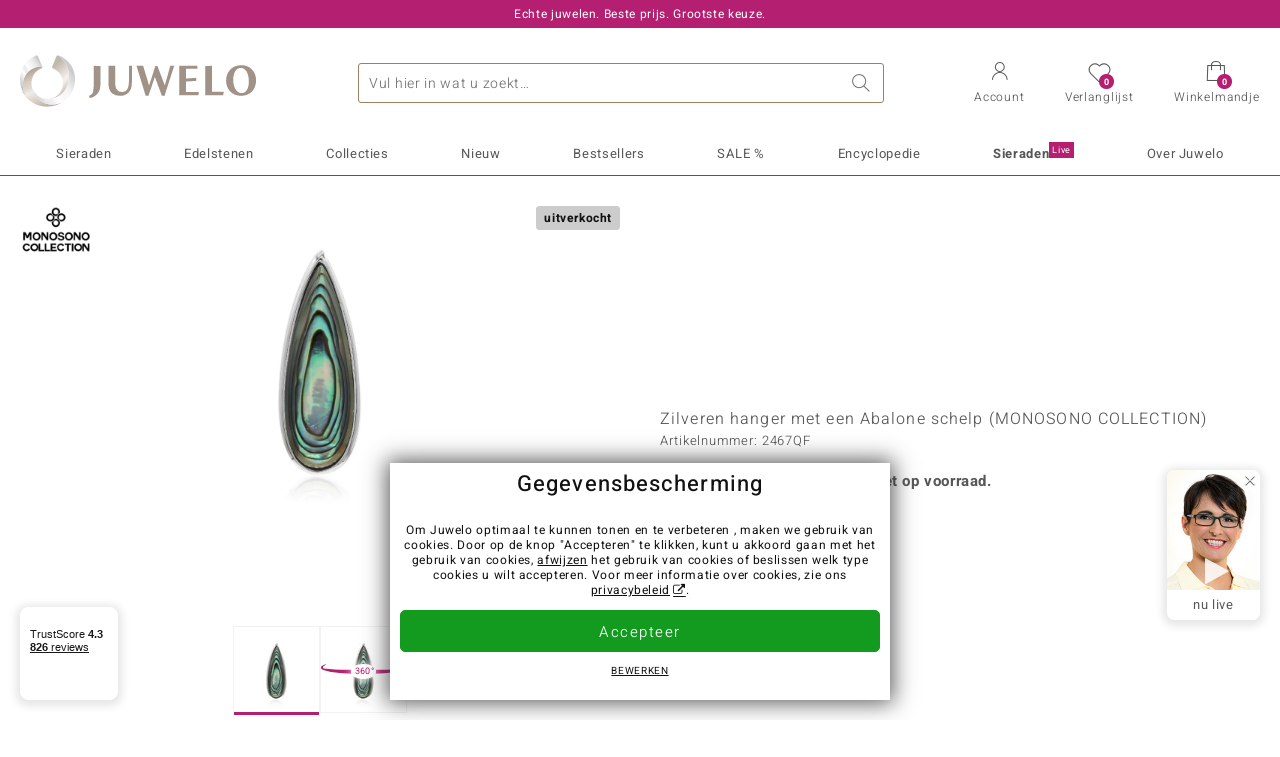

--- FILE ---
content_type: text/html;charset=utf-8
request_url: https://www.juwelo.nl/zilveren-hanger-met-een-abalone-schelp-monosono-collection-2467qf/
body_size: 28299
content:
        <!DOCTYPE HTML>
        <html lang="nl">
            <head>
                        <title>Zilveren hanger met een Abalone schelp (MONOSONO COLLECTION)-2467QF | Juwelo sieraden</title>
                    <meta charset="UTF-8"  />
                        <meta name="viewport" content="width=device-width, initial-scale=1"  />
                        <meta name="format-detection" content="telephone=no"  />
                        <meta name="robots" content="NOINDEX,FOLLOW"  />
                        <meta property="og:image" content="https://d37fhg2g6hio12.cloudfront.net/asset2/299009fc32d690f9/media/products/qf/2467qf/source.jpg"  />
                        <meta name="description" content="Ontdek nu de beste aanbiedingen! Koop nu uw droom sieraad in de Juwelo webshop! ✔ Certificaat ✔ Snelle levering ✔ Gratis retourneren"  />
                        <meta property="og:site_name" content="Juwelo"  />
                        <meta property="og:title" content="Zilveren hanger met een Abalone schelp (MONOSONO COLLECTION)-2467QF | Juwelo sieraden"  />
                        <meta property="og:type" content="website"  />
                        <meta property="og:url" content="https://www.juwelo.nl/zilveren-hanger-met-een-abalone-schelp-monosono-collection-2467qf/"  />
                        <meta property="og:locale" content="nl"  />
                        <meta property="og:description" content="Ontdek nu de beste aanbiedingen! Koop nu uw droom sieraad in de Juwelo webshop! ✔ Certificaat ✔ Snelle levering ✔ Gratis retourneren"  />
                            <link rel="preconnect" href="https://d37fhg2g6hio12.cloudfront.net" />
                                <link rel="shortcut icon" href="https://d37fhg2g6hio12.cloudfront.net/asset2/1f9194ee34d782eab2d18359301d90c6/img/favicon.png" />
                                <link rel="preload" href="https://d37fhg2g6hio12.cloudfront.net/asset2/127938b5bde4b26f08cb863bc3a4be12/fonts/Heebo/heebo-latin-300-normal.woff2" crossorigin="anonymous" as="font" type="font/woff2" />
                                <link rel="preload" href="https://d37fhg2g6hio12.cloudfront.net/asset2/dc8a07b2507e39892fd9a7fd7b8feb7f/fonts/Heebo/heebo-latin-400-normal.woff2" crossorigin="anonymous" as="font" type="font/woff2" />
                                <link rel="preload" href="https://d37fhg2g6hio12.cloudfront.net/asset2/d3d668ce420aa39a809332cfa20bee62/fonts/Heebo/heebo-latin-500-normal.woff2" crossorigin="anonymous" as="font" type="font/woff2" />
                                <link rel="preload" href="https://d37fhg2g6hio12.cloudfront.net/asset2/82e5cc309a8d624bcb724f49ead56f68/fonts/Heebo/heebo-latin-700-normal.woff2" crossorigin="anonymous" as="font" type="font/woff2" />
                                <link rel="preload" href="https://d37fhg2g6hio12.cloudfront.net/asset2/58560efb628ab67727baa39aaf69a28c/fonts/Icons/icomoon0126.woff" crossorigin="anonymous" as="font" type="font/woff2" />
                                <link rel="dns-prefetch" href="https://www.googletagmanager.com" />
                                <link rel="dns-prefetch" href="https://www.google-analytics.com" />
                                <link rel="dns-prefetch" href="https://connect.facebook.net" />
                                <link rel="dns-prefetch" href="https://sslwidget.criteo.com" />
                                <link rel="stylesheet" href="https://d37fhg2g6hio12.cloudfront.net/asset2/07f801e82b72f9de1e8752970e521704/dist/css/product.css" media="screen" type="text/css" />
                                <link rel="modulepreload" href="https://d37fhg2g6hio12.cloudfront.net/asset2/cb560eb6b798f1ff2693e917d7ab9d6b/dist/js/assets/overflow-y-hidden-jump-fix-7mheKMuM.js" />
                                <link rel="modulepreload" href="https://d37fhg2g6hio12.cloudfront.net/asset2/bed9982b9b1e321c983c1eba24394e76/dist/js/assets/product-media-B3xsHUkG.js" />
                                <link rel="preload" href="https://d37fhg2g6hio12.cloudfront.net/asset2/201d82a66c78e90692022b7904693786/dist/css/frame-lazy.css" as="style" onload="this.onload=null;this.rel='stylesheet'" />
                                <style>
                    .flags .flag.birthday-product { display: none; } .flags .flag.birthday-product { display: none; }                </style>
                                <link rel="alternate" href="https://www.juwelo.de/abalone-muschel-silberanhaenger-monosono-collection-2467qf/" hreflang="de" />
                                <link rel="alternate" href="https://www.juwelo.it/ciondolo-in-argento-con-conchiglia-abalone-monosono-collection-2467qf/" hreflang="it" />
                                <link rel="alternate" href="https://www.juwelo.fr/pendentif-en-argent-et-coquillage-dabalone-monosono-collection-2467qf/" hreflang="fr" />
                                <link rel="alternate" href="https://www.juwelo.es/colgante-en-plata-con-concha-de-abalone-monosono-collection-2467qf/" hreflang="es" />
                                <link rel="alternate" href="https://www.juwelo.com/abalone-shell-silver-pendant-monosono-collection-2467qf/" hreflang="en_GB" />
                                <link rel="canonical" href="https://www.juwelo.nl/zilveren-hanger-met-een-abalone-schelp-monosono-collection-2467qf/" />
                            <script type="text/javascript" >(window.elumeo=window.elumeo||{}).is_mobile_device=((a) => /(android|bb\d+|meego).+mobile|avantgo|bada\/|blackberry|blazer|compal|elaine|fennec|hiptop|iemobile|ip(hone|od)|iris|kindle|lge |maemo|midp|mmp|mobile.+firefox|netfront|opera m(ob|in)i|palm( os)?|phone|p(ixi|re)\/|plucker|pocket|psp|series(4|6)0|symbian|treo|up\.(browser|link)|vodafone|wap|windows ce|xda|xiino/i.test(a)||/1207|6310|6590|3gso|4thp|50[1-6]i|770s|802s|a wa|abac|ac(er|oo|s\-)|ai(ko|rn)|al(av|ca|co)|amoi|an(ex|ny|yw)|aptu|ar(ch|go)|as(te|us)|attw|au(di|\-m|r |s )|avan|be(ck|ll|nq)|bi(lb|rd)|bl(ac|az)|br(e|v)w|bumb|bw\-(n|u)|c55\/|capi|ccwa|cdm\-|cell|chtm|cldc|cmd\-|co(mp|nd)|craw|da(it|ll|ng)|dbte|dc\-s|devi|dica|dmob|do(c|p)o|ds(12|\-d)|el(49|ai)|em(l2|ul)|er(ic|k0)|esl8|ez([4-7]0|os|wa|ze)|fetc|fly(\-|_)|g1 u|g560|gene|gf\-5|g\-mo|go(\.w|od)|gr(ad|un)|haie|hcit|hd\-(m|p|t)|hei\-|hi(pt|ta)|hp( i|ip)|hs\-c|ht(c(\-| |_|a|g|p|s|t)|tp)|hu(aw|tc)|i\-(20|go|ma)|i230|iac( |\-|\/)|ibro|idea|ig01|ikom|im1k|inno|ipaq|iris|ja(t|v)a|jbro|jemu|jigs|kddi|keji|kgt( |\/)|klon|kpt |kwc\-|kyo(c|k)|le(no|xi)|lg( g|\/(k|l|u)|50|54|\-[a-w])|libw|lynx|m1\-w|m3ga|m50\/|ma(te|ui|xo)|mc(01|21|ca)|m\-cr|me(rc|ri)|mi(o8|oa|ts)|mmef|mo(01|02|bi|de|do|t(\-| |o|v)|zz)|mt(50|p1|v )|mwbp|mywa|n10[0-2]|n20[2-3]|n30(0|2)|n50(0|2|5)|n7(0(0|1)|10)|ne((c|m)\-|on|tf|wf|wg|wt)|nok(6|i)|nzph|o2im|op(ti|wv)|oran|owg1|p800|pan(a|d|t)|pdxg|pg(13|\-([1-8]|c))|phil|pire|pl(ay|uc)|pn\-2|po(ck|rt|se)|prox|psio|pt\-g|qa\-a|qc(07|12|21|32|60|\-[2-7]|i\-)|qtek|r380|r600|raks|rim9|ro(ve|zo)|s55\/|sa(ge|ma|mm|ms|ny|va)|sc(01|h\-|oo|p\-)|sdk\/|se(c(\-|0|1)|47|mc|nd|ri)|sgh\-|shar|sie(\-|m)|sk\-0|sl(45|id)|sm(al|ar|b3|it|t5)|so(ft|ny)|sp(01|h\-|v\-|v )|sy(01|mb)|t2(18|50)|t6(00|10|18)|ta(gt|lk)|tcl\-|tdg\-|tel(i|m)|tim\-|t\-mo|to(pl|sh)|ts(70|m\-|m3|m5)|tx\-9|up(\.b|g1|si)|utst|v400|v750|veri|vi(rg|te)|vk(40|5[0-3]|\-v)|vm40|voda|vulc|vx(52|53|60|61|70|80|81|83|85|98)|w3c(\-| )|webc|whit|wi(g |nc|nw)|wmlb|wonu|x700|yas\-|your|zeto|zte\-/i.test(a.substr(0,4)))(navigator.userAgent||navigator.vendor||window.opera);(window.elumeo=window.elumeo||{}).decode_link=function(a){a.setAttribute('href', decodeURIComponent(atob(a.getAttribute('data-ool'))));a.removeAttribute('onmousedown');a.removeAttribute('ontouchstart');a.removeAttribute('onfocus');a.removeAttribute('data-ool');};window.dataLayer = window.dataLayer || [];function gtag() { dataLayer.push(arguments); }gtag('consent', 'default', {'ad_storage' : 'denied','ad_user_data' : 'denied','ad_personalization' : 'denied','analytics_storage' : 'denied'});window.uetq = window.uetq || [];window.uetq.push('consent', 'default', { 'ad_storage': 'denied' });window._uxa = window._uxa || [];window.ga4 = {products:{}};window.algolia = {queryID:null};window.hj=function(){};!function(f,b,e,v,n,t,s){if(f.fbq)return;n=f.fbq=function(){n.callMethod?n.callMethod.apply(n,arguments):n.queue.push(arguments)};if(!f._fbq)f._fbq=n;n.push=n;n.loaded=!0;n.version='2.0';n.queue=[];}(window, document);window.criteo_q = window.criteo_q || [];!function(){if(window.pintrk){return;}window.pintrk = function () {window.pintrk.queue.push(Array.prototype.slice.call(arguments))};var n = window.pintrk;n.queue = [];n.version = "3.0";}();window._tfa = window._tfa || [];document.addEventListener('alpine:bundle', () => {Alpine.store('session').updateState();Alpine.store('wishlist').setNumberOfItems(0);Alpine.store('wishlist').setProductIdsOnWishlist([]);Alpine.store('cart').setup("\/checkout2\/cart-json",0);Alpine.store('currency').setup([{"rate":1,"name":"Euro","symbol":"\u20ac","code":"EUR","codeLower":"eur","isForeign":false,"shortPrefix":"\u20ac ","shortSuffix":",-","longPrefix":"\u20ac","longSuffix":"","commaSeparator":",","thousandSeparator":"."}],"EUR");});</script>
                        <script type="module" src="https://d37fhg2g6hio12.cloudfront.net/asset2/280a68907a6d51f38a86e8b7f9dc26c0/dist/js/assets/product-BtL2sr-8.js" ></script>
                        <script type="module" >import.meta.url;import("_").catch(()=>1);(async function*(){})().next();if(location.protocol!="file:"){window.__vite_is_modern_browser=true}</script>
                        <script type="module" >!function(){if(window.__vite_is_modern_browser)return;console.warn("vite: loading legacy chunks, syntax error above and the same error below should be ignored");var e=document.getElementById("vite-legacy-polyfill"),n=document.createElement("script");n.src=e.src,n.onload=function(){System.import(document.getElementById('vite-legacy-entry').getAttribute('data-src'))},document.body.appendChild(n)}();</script>
                        <script type="text/javascript" >window.tr_load_google_analytics = function() {var gts = document.createElement('script');gts.async = 1;gts.src = 'https://www.googletagmanager.com/gtag/js?id=G-40NL36PNWR';document.getElementsByTagName("head")[0].appendChild(gts);gtag('js', new Date());};gtag('consent', 'update', {'analytics_storage' : 'granted'});gtag('config', "G-40NL36PNWR", {"content_group":"product_view_2_sold_out"});gtag('set', 'user_properties', {'web_ab_tests':"",'web_buy_now':"disabled",'device_pixel_ratio':(window.devicePixelRatio !== undefined ? window.devicePixelRatio : 1).toFixed(1)});</script>
                        <script type="text/javascript" >window.tr_load_google_ads = function() {gtag('consent', 'update', {'ad_storage' : 'granted','ad_user_data' : 'granted','ad_personalization' : 'granted'});gtag('config', "AW-10868802530", {"anonymize_ip":true});};</script>
                        <script type="text/javascript" >window.tr_load_microsoft_ads = function() {    window.uetq.push('consent', 'default', { 'ad_storage': 'granted' });    (function(w,d,t,r,u){var f,n,i;w[u]=w[u]||[],f=function(){var o={ti:"5214024", enableAutoSpaTracking: true};o.q=w[u],w[u]=new UET(o),w[u].push("pageLoad")},n=d.createElement(t),n.src=r,n.async=1,n.onload=n.onreadystatechange=function(){var s=this.readyState;s&&s!=="loaded"&&s!=="complete"||(f(),n.onload=n.onreadystatechange=null)},i=d.getElementsByTagName(t)[0],i.parentNode.insertBefore(n,i)})(window,document,"script","//bat.bing.com/bat.js","uetq");};</script>
                        <script type="text/javascript" >window.tr_load_content_square = function() {};</script>
                        <script type="text/javascript" >window.tr_load_rtb_house = function() {(function (w,d,dn,t){w[dn]=w[dn]||[];w[dn].push({eventType:'init',value:t,dc:''});var f=d.getElementsByTagName('script')[0],c=d.createElement('script');c.async=true;c.src='https://tags.creativecdn.com/jOT06tutBYaGFSMcECio.js'; f.parentNode.insertBefore(c,f);})(window,document,'rtbhEvents','jOT06tutBYaGFSMcECio');};window.rtb_house_uid = "unknown";</script>
                        <script type="text/javascript" >window.tr_load_tiktok = function() {!function (w, d, t) {w.TiktokAnalyticsObject=t;var ttq=w[t]=w[t]||[];ttq.methods=["page","track","identify","instances","debug","on","off","once","ready","alias","group","enableCookie","disableCookie","holdConsent","revokeConsent","grantConsent"],ttq.setAndDefer=function(t,e){t[e]=function(){t.push([e].concat(Array.prototype.slice.call(arguments,0)))}};for(var i=0;i<ttq.methods.length;i++)ttq.setAndDefer(ttq,ttq.methods[i]);ttq.instance=function(t){for(var e=ttq._i[t]||[],n=0;n<ttq.methods.length;n++)ttq.setAndDefer(e,ttq.methods[n]);return e},ttq.load=function(e,n){var r="https://analytics.tiktok.com/i18n/pixel/events.js",o=n&&n.partner;ttq._i=ttq._i||{},ttq._i[e]=[],ttq._i[e]._u=r,ttq._t=ttq._t||{},ttq._t[e]=+new Date,ttq._o=ttq._o||{},ttq._o[e]=n||{};n=document.createElement("script");n.type="text/javascript",n.async=!0,n.src=r+"?sdkid="+e+"&lib="+t;e=document.getElementsByTagName("script")[0];e.parentNode.insertBefore(n,e)};ttq.load("D35R12BC77U910NFQ7SG");ttq.page();}(window, document, 'ttq');};</script>
                        <script type="text/javascript" >window.tr_load_criteo = function() {var script = document.createElement('script');script.src = '//static.criteo.net/js/ld/ld.js';script.async = 'true';document.head.appendChild(script);};window.criteo_q.push({ event: "setAccount", account: "50513"},{ event: "setSiteType", type: window.elumeo.is_mobile_device ? "m" : "d"});</script>
                        <script type="text/javascript" >
window.ga4.products = {
"2467QF":{"item_id":"2467QF","item_name":"Zilveren hanger met een Abalone schelp (MONOSONO COLLECTION)","affiliation":"NL","currency":"EUR","price":49,"item_brand":"monosono_collection","item_category":"anhaenger","item_category4":"S, 3","item_category5":69}
,"4423TP":{"item_id":"4423TP","item_name":"Zilveren hanger met een Abalone schelp (MONOSONO COLLECTION)","affiliation":"NL","currency":"EUR","price":66,"item_brand":"monosono_collection","item_category":"anhaenger","item_category2":"SS","item_category4":"S, R, 3","item_category5":79}
,"7276TI":{"item_id":"7276TI","item_name":"Zilveren ring met een Abalone schelp (MONOSONO COLLECTION)","affiliation":"NL","currency":"EUR","price":79,"item_brand":"monosono_collection","item_category":"ringe","item_category2":"SS","item_category3":"16","item_category4":"R, 3, L"}
,"8234DS":{"item_id":"8234DS","item_name":"Zilveren hanger met een Abalone schelp (Annette classic)","affiliation":"NL","currency":"EUR","price":39,"item_brand":"annette_classic","item_category":"anhaenger","item_category2":"SS","item_category4":"S, R, 3","item_category5":79}
,"9308JN":{"item_id":"9308JN","item_name":"Zilveren hanger met een labradoriet","affiliation":"NL","currency":"EUR","price":149,"item_brand":"juwelo","item_category":"anhaenger","item_category2":"PS","item_category4":"R, 3"}
,"7816HW":{"item_id":"7816HW","item_name":"Zilveren hanger met een witte kwarts (Art of Nature)","affiliation":"NL","currency":"EUR","price":59,"item_brand":"art_of_nature","item_category":"anhaenger","item_category2":"YS","item_category4":"S, R, 3","item_category5":149}
,"5839QH":{"item_id":"5839QH","item_name":"Zilveren hanger met een Paarse Chalcedoon (Bali Barong)","affiliation":"NL","currency":"EUR","price":59,"item_brand":"bali_barong","item_category":"anhaenger","item_category2":"PS","item_category4":"S, R, L","item_category5":99}
,"7910IY":{"item_id":"7910IY","item_name":"Zilveren ring met een witte kwarts (Art of Nature)","affiliation":"NL","currency":"EUR","price":79,"item_brand":"art_of_nature","item_category":"ringe","item_category2":"SS","item_category3":"16","item_category4":"S, R, 3","item_category5":149}
,"3463NS":{"item_id":"3463NS","item_name":"Zilveren ring met een Abalone schelp (Art of Nature)","affiliation":"NL","currency":"EUR","price":99,"item_brand":"art_of_nature","item_category":"ringe","item_category2":"SS","item_category3":"17","item_category4":"S, R, 3, L","item_category5":129}
,"6546OI":{"item_id":"6546OI","item_name":"Zilveren hanger met een parelmoer (MONOSONO COLLECTION)","affiliation":"NL","currency":"EUR","price":49,"item_brand":"monosono_collection","item_category":"anhaenger","item_category2":"SS","item_category4":"S, R, 3, L","item_category5":69}
,"4662NZ":{"item_id":"4662NZ","item_name":"Zilveren hanger met een witte kwarts (Art of Nature)","affiliation":"NL","currency":"EUR","price":99,"item_brand":"art_of_nature","item_category":"anhaenger","item_category2":"SS","item_category4":"S, R, 3, L","item_category5":129}
,"1950BF":{"item_id":"1950BF","item_name":"Zilveren hanger met een meerkleurige fluoriet (MONOSONO COLLECTION)","affiliation":"NL","currency":"EUR","price":69,"item_brand":"monosono_collection","item_category":"anhaenger","item_category2":"SS","item_category4":"S, R","item_category5":99}
,"5155SN":{"item_id":"5155SN","item_name":"Zilveren hanger met een Abalone schelp (Art of Nature)","affiliation":"NL","currency":"EUR","price":49,"item_brand":"art_of_nature","item_category":"anhaenger","item_category2":"SS","item_category4":"S, R, 3","item_category5":99}
,"1573HO":{"item_id":"1573HO","item_name":"Zilveren ring met een Mezezo opaal","affiliation":"NL","currency":"EUR","price":349,"item_brand":"gems","item_category":"ringe","item_category2":"SS","item_category3":"17","item_category4":"R, 3, L"}
,"3261SI":{"item_id":"3261SI","item_name":"Zilveren hanger met een witte kwarts (Art of Nature)","affiliation":"NL","currency":"EUR","price":149,"item_brand":"art_of_nature","item_category":"anhaenger","item_category2":"SS","item_category4":"S, R, 3","item_category5":199}
,"8998TO":{"item_id":"8998TO","item_name":"Zilveren hanger met een Abalone schelp (Annette classic)","affiliation":"NL","currency":"EUR","price":69,"item_brand":"annette_classic","item_category":"anhaenger","item_category2":"SS","item_category4":"S, R, 3","item_category5":79}
};
</script>
                        <script type="application/ld+json" >{"@context":"https:\/\/schema.org\/","@type":"OnlineStore","name":"Juwelo","url":"https:\/\/www.juwelo.nl","logo":"https:\/\/d37fhg2g6hio12.cloudfront.net\/asset2\/16b1a456c7bd318335b984a5c832f85e\/img\/logo-juwelo.svg","hasMerchantReturnPolicy":{"@type":"MerchantReturnPolicy","applicableCountry":["DE","NL","FR","MC","ES","AT","BE","BG","CH","DK","EE","FI","GR","HR","IE","IT","LV","LT","LU","PL","PT","RO","SE","SK","SI","CZ","HU","CY"],"returnPolicyCountry":"DE","returnPolicyCategory":"https:\/\/schema.org\/MerchantReturnFiniteReturnWindow","merchantReturnDays":14,"returnFees":"https:\/\/schema.org\/FreeReturn","returnMethod":"https:\/\/schema.org\/ReturnByMail","refundType":[["https:\/\/schema.org\/FullRefund","https:\/\/schema.org\/StoreCreditRefund"]]},"vatId":"DE202087413","sameAs":["https:\/\/twitter.com\/juwelo_nl","https:\/\/www.facebook.com\/juwelonl","https:\/\/instagram.com\/juwelonl\/"],"contactPoint":[{"@type":"ContactPoint","telephone":"+49-800-227-44-13","contactOption":"TollFree","contactType":"customer service","email":"klantenservice@juwelo.nl","areaServed":["DE"]},{"@type":"ContactPoint","telephone":"+34-910-757-329","contactOption":"TollFree","contactType":"customer service","email":"klantenservice@juwelo.nl","areaServed":["ES"]},{"@type":"ContactPoint","telephone":"+33-176-541036","contactOption":"TollFree","contactType":"customer service","email":"klantenservice@juwelo.nl","areaServed":["FR"]},{"@type":"ContactPoint","telephone":"+39-06-89970061","contactOption":"TollFree","contactType":"customer service","email":"klantenservice@juwelo.nl","areaServed":["IT"]},{"@type":"ContactPoint","telephone":"+31-02-04990158","contactOption":"TollFree","contactType":"customer service","email":"klantenservice@juwelo.nl","areaServed":["NL"]},{"@type":"ContactPoint","telephone":"+800-410-40000","contactOption":"TollFree","contactType":"customer service","email":"klantenservice@juwelo.nl","areaServed":["SE","SK","PT","MC","LU","GR","DK","CZ"]},{"@type":"ContactPoint","telephone":"+32-03-2884917","contactOption":"TollFree","contactType":"customer service","email":"klantenservice@juwelo.nl","areaServed":["BE"]},{"@type":"ContactPoint","telephone":"+43-800-2020260","contactOption":"TollFree","contactType":"customer service","email":"klantenservice@juwelo.nl","areaServed":["AT"]},{"@type":"ContactPoint","telephone":"+41-800-2020260","contactOption":"TollFree","contactType":"customer service","email":"klantenservice@juwelo.nl","areaServed":["CH"]}]}</script>
                        </head>
            <body class="nl" 
x-data="{ scrollLock: false, atTop: true }"
:class="atTop || &#039;scrolled&#039;"
@modal-open.window="scrollLock=true"
@modal-closed.window="scrollLock=false"
@scroll.window="atTop = (window.pageYOffset &gt; 20 ? false : true)"
data-delivery-country="nl"
:data-currency="$store.currency.selectedCurrency.codeLower">
                        <header
            x-data="header"
            :data-layer="activeLayer"
            @search-suggest-show="openSearch()"
            @search-suggest-hide="close()"
            @menu-close="close()"
            @click.outside="close()"
            id="top"
        >
                        <p class="c-usp">
                <span>Echte juwelen. Beste prijs. Grootste keuze.</span>
                <span>Uw Juwelier voor edelsteen sieraden met certificaat</span>
                <span>Alleen in de webshop: gratis verzending vanaf €79,-</span>
                <span><span class="hotline">NL: <a href="tel:0031204990158">(+31) 02 049 901 58</a> BE: <a href="tel:003232284917">(+32) 03 228 49 17</a></span><a class="mail" href="/klantenservice/contact/" title="Contact"><span class="email-icon"></span></a></span>
                <span>Als nieuwe klant betaalt u geen verzendkosten</span>
            </p>
            <section class="main" x-data="searchSuggest(&quot;&quot;)">
                <h1 class="logo">
                    <a href="/">
                        <img src="https://d37fhg2g6hio12.cloudfront.net/asset2/16b1a456c7bd318335b984a5c832f85e/img/logo-juwelo.svg"
                             alt="Juwelo"
                        >
                    </a>
                </h1>
                
                <form class="c-search" 
                      action="/search/init"
                      method="post"
                      aria-labelledby="search-submit-button"
                >
                    <label for="header-search-input">Zoeken</label>
                    <input type="search"
                           name="query"
                           id="header-search-input"
                           placeholder="Vul hier in wat u zoekt…"
                           x-model="query"
                           @focus="focus()"
                           data-cs-capture
                    >
                    <span class="clear-search" @click="clearSearch()"></span>
                    <button type="submit" title="Zoeken" id="search-submit-button">
                        Zoeken                    </button>
                </form>
                
                <div class="c-suggests" 
                     x-show="showSuggest"
                     x-ref="suggestResultTemplate"
                ><div></div></div>

                <span role="button" class="menu" @click="openMenu()">
                    <span class="lines lines-1"></span>
                    <span class="lines lines-2"></span>
                    <span class="text">Menu</span>
                </span>
                <span role="button" class="account" @click="openAccount()">
                    <span class="icon"></span>
                                        <span class="text">Account</span>
                </span>
                <a role="button" class="wishlist"
                                            @click.prevent="openWishList()"
                        href="#"
                                        >
                    <span class="icon"></span>
                    <span class="bubble wishlist-items-amount" x-text="$store.wishlist.numberOfItems">0</span>
                    <span class="text">Verlanglijst</span>
                </a>
                <a role="button" class="cart" href="javascript:void(0)" data-ool="JTJGY2hlY2tvdXQlMkZjYXJ0JTJG" onmousedown="elumeo.decode_link(this)" ontouchstart="elumeo.decode_link(this)" onfocus="elumeo.decode_link(this)">
                    <span class="icon"></span>
                    <span class="bubble cart-items-amount"
                          x-text="$store.cart.state.numberOfItems"
                    >0</span>
                    <span class="text">Winkelmandje</span>
                </a>
                        <form class="c-header-login"
              action="/customer/account/loginPost/"
              method="post"
              x-data="{ 'email' : '', 'password' : '', 'isSubmit' : false }"
              @submit="isSubmit = true; if(email === '' || password === '') { $event.preventDefault(); }"
        >
            <span class="close" @click="close()">x</span>
            <input type="hidden" value="" name="form_key">
            <input type="hidden" value="1" name="is_mini_login">
            <input type="hidden" value="1" name="login[auto]">
            <p x-show="showWishlistRequiresLoginNote">Login of creëer een account om het sieraad aan uw wensenlijstje toe te voegen.</p>
            <h3>Account</h3>
            <div class="input-box">
                <input type="email"
                       name="login[username]"
                       id="mini-login"
                       class="input-text required-entry validate-email"
                       placeholder=" "
                       x-model="email"
                >
                <p x-show="email === '' && isSubmit"
                   class="validation-advice validation-advice-email"
                >Geef u e-mailadres in a.u.b</p>
                <label for="mini-login">e-mail</label>
            </div>
            <div class="input-box" x-data="{show : true}">
                <input type="password"
                       :type="show ? 'password' : 'text'"
                       name="login[password]"
                       id="mini-password"
                       class="input-text required-entry validate-password"
                       placeholder=" "
                       x-model="password"
                >
                <p x-show="password === '' && isSubmit"
                   class="validation-advice validation-advice-password"
                >Voer a.u.b. een geldig wachtwoord in</p>
                <label for="mini-password">Wachtwoord</label>
                <span class="toggle-password" @click="show = !show"></span>
            </div>
            <button type="submit" class="btn" id="mini_login_button">Aanmelden</button>
            <a class="secondary" href="javascript:void(0)" data-ool="JTJGY3VzdG9tZXIlMkZhY2NvdW50JTJGZm9yZ290cGFzc3dvcmQlMkY=" onmousedown="elumeo.decode_link(this)" ontouchstart="elumeo.decode_link(this)" onfocus="elumeo.decode_link(this)">
                Uw wachtwoord vergeten?            </a>
            <a class="secondary" href="javascript:void(0)" data-ool="JTJGYWNjb3VudCUyRmVtYWlsLWxvZ2lu" onmousedown="elumeo.decode_link(this)" ontouchstart="elumeo.decode_link(this)" onfocus="elumeo.decode_link(this)">
                Aanmelden met e-mail            </a>
            <h3>Nog geen klant?</h3>
            <a class="button" href="javascript:void(0)" data-ool="JTJGY3VzdG9tZXIlMkZhY2NvdW50JTJGY3JlYXRlJTJG" onmousedown="elumeo.decode_link(this)" ontouchstart="elumeo.decode_link(this)" onfocus="elumeo.decode_link(this)">Een account aanmaken</a>
        </form>
                    </section>

            <nav class="header-nav"
                 x-data="{ 
                    isMobileMenu: false,
                    child: null, 
                    tab: null,
                    onMenuClick(child, tab, event) {
                        if(!this.isMobileMenu) {
                           return;
                        }
                        event.preventDefault();
                        this.child = child;
                        this.tab = tab;
                    }
                 }"
                 @mobile-menu-open.window="isMobileMenu=true"
            >
                <ul class="default-categories">
                            <li><a href="/sieraden/">Sieraden</a></li>
        <li><a href="/edelsteen-sieraden/">Edelstenen</a></li>
        <li><a href="/juwelo-collecties/">Collecties</a></li>
        <li><a href="/bestsellers/">Bestsellers</a></li>
        <li><a href="/nieuw/">Nieuw</a></li>
        <li><a href="/aanbiedingen/">SALE %</a></li>
        <li><a href="/edelsteen-lexicon/">Encyclopedie</a></li>
        <li><a href="/sieraden-live/">Juwelo<sup>Live</sup></a></li>
        <li><a href="/juwelo/">Over Juwelo</a></li>
                        </ul>
                        <ul class="tree" :class="child ? child : ''">
            <li class="close-menu" @click="$dispatch('menu-close'); child = false; tab = false;">sluit</li>
            <li class="close-sub" @click="child = false;">terug</li>
            <li class="children-jewelry" :class="tab ? tab : ''">
                <a class="toggle-link" href="/sieraden/" 
                   @click="onMenuClick('jewelry', 'types', $event)"
                >
                    <i>&#xe914;</i>Sieraden</a>
                <ul>
                    <li class="types">
                        <span class="tab-link" @click="tab = 'types'">Sieraden type</span>
                        <ul>
                            <li><a href="#" data-obcl="L3NpZXJhZGVuLw==" title="Alle Sieraden" class="mobile">Alle Sieraden</a></li>
<li><a href="#" data-obcl="L2RhbWVzLXJpbmdlbi8=" title="Dames Ringen">Dames Ringen</a></li>
<li><a href="#" data-obcl="L2hlcmVuLXJpbmdlbi8=" title="Heren Ringen">Heren Ringen</a></li>
<li><a href="#" data-obcl="L3ZlcmxvdmluZ3NyaW5nZW4v" title="Verlovingsringen">Verlovingsringen</a></li>
<li><a href="#" data-obcl="L29vcmJlbGxlbi8=" title="Oorbellen">Oorbellen</a></li>
<li><a href="#" data-obcl="L2hhbmdlcnMv" title="Hangers">Hangers</a></li>
<li><a href="#" data-obcl="L2hhbHNrZXR0aW5nZW4v" title="Halskettingen">Halskettingen</a></li>
<li><a href="#" data-obcl="L2tldHRpbmdlbi8=" title="Kettingen">Kettingen</a></li>
<li><a href="#" data-obcl="L2FybWJhbmRlbi8=" title="Armbanden">Armbanden</a></li>
<li><a href="#" data-obcl="L2FjY2Vzc29pcmVzLz9qZXdlbHJ5X3R5cGU9MTMtMTUtMjItMjYtMjktMzEtMzI=" title="Accessoires">Accessoires</a></li>
<li><a href="#" data-obcl="L3NpZXJhZGVuLXNldHMv" title="Sieradensets">Sieradensets</a></li>                        </ul>
                    </li>
                    <li class="designs">
                        <span class="tab-link" @click="tab = 'designs';">Ontwerp</span>
                        <ul>
                            <li><a href="#" data-obcl="L3NvbGl0YWlyZS8=" title="Solitaire">Solitaire</a></li>
<li><a href="#" data-obcl="L3NpZXJhZGVuLz9kZXNpZ25fdHlwZXM9Mw==" title="Bundel">Bundel</a></li>
<li><a href="#" data-obcl="L3NpZXJhZGVuLz9kZXNpZ25fdHlwZXM9NA==" title="Trilogie">Trilogie</a></li>
<li><a href="#" data-obcl="L3NpZXJhZGVuLz9kZXNpZ25fdHlwZXM9Nw==" title="Montuur">Montuur</a></li>
<li><a href="#" data-obcl="L3NpZXJhZGVuLz9kZXNpZ25fdHlwZXM9OQ==" title="Band">Band</a></li>
<li><a href="#" data-obcl="L3NpZXJhZGVuLz9kZXNpZ25fdHlwZXM9Ng==" title="Cocktail">Cocktail</a></li>
<li><a href="#" data-obcl="L2V0ZXJuaXR5LXJpbmdlbi8=" title="Eternity">Eternity</a></li>
<li><a href="#" data-obcl="L2RpZXItc2llcmFkZW4v" title="Dieren">Dieren</a></li>
<li><a href="#" data-obcl="L2tyYWxlbi1zaWVyYWRlbi8=" title="Kralen sieraden">Kralen sieraden</a></li>
<li><a href="#" data-obcl="L2JlZGVscy8=" title="Bedels">Bedels</a></li>
<li><a href="#" data-obcl="L2NvbGxpZXItYm91dGlxdWUv" title="Colliers">Colliers</a></li>                        </ul>
                    </li>
                    <li class="metals">
                        <span class="tab-link" @click="tab = 'metals';">Materiaal</span>
                        <ul>
                            <li><a href="#" data-obcl="L2dvdWQtc2llcmFkZW4v" title="Gouden sieraden">Gouden sieraden</a></li>
<li><a href="#" data-obcl="L2dvdWQtcmluZ2VuLw==" title="Gouden ringen">&diams; Gouden ringen</a></li>
<li><a href="#" data-obcl="L2dvdWQtb29yYmVsbGVuLw==" title="Gouden oorbellen">&diams; Gouden oorbellen</a></li>
<li><a href="#" data-obcl="L2dvdWRlbi1oYW5nZXJzLw==" title="Gouden hangers">&diams; Gouden hangers</a></li>
<li><a href="#" data-obcl="L2dvdWRlbi1hcm1iYW5kZW4v" title="Gouden armbanden">&diams; Gouden armbanden</a></li>
<li><a href="#" data-obcl="L2dvdWQta2V0dGluZ2VuLw==" title="Gouden kettingen">&diams; Gouden kettingen</a></li>
<li>&nbsp;</li>
<li><a href="#" data-obcl="L3ppbHZlcmVuLXNpZXJhZGVuLw==" title="Zilveren sieraden">Zilveren sieraden</a></li>
<li><a href="#" data-obcl="L3ppbHZlcmVuLXJpbmdlbi8=" title="Zilveren ringen">&diams; Zilveren ringen</a></li>
<li><a href="#" data-obcl="L3ppbHZlcmVuLW9vcmJlbGxlbi8=" title="Zilveren oorbellen">&diams; Zilveren oorbellen</a></li>
<li><a href="#" data-obcl="L3ppbHZlcmVuLWhhbmdlcnMv" title="Zilveren hangers">&diams; Zilveren hangers</a></li>
<li><a href="#" data-obcl="L3ppbHZlcmVuLWFybWJhbmRlbi8=" title="Zilveren armbanden">&diams; Zilveren armbanden</a></li>
<li><a href="#" data-obcl="L3ppbHZlcmVuLWtldHRpbmdlbi8=" title="Zilveren kettingen">&diams; Zilveren kettingen</a></li>
<li>&nbsp;</li>
<li><a href="#" data-obcl="L3BsYXRpbmEtc2llcmFkZW4v" title="Platina sieraden">Platina sieraden</a></li>                        </ul>
                    </li>
                    <li class="sizes">
                        <span class="tab-link" @click="tab = 'sizes';">Ringmaat</span>
                        <ul>
                            <li><a href="#" data-obcl="L3Jpbmdlbi1tYWF0LTE2Lw==" title="Ringen in maat 16">Ringen in maat 16</a></li>
<li><a href="#" data-obcl="L3Jpbmdlbi1tYWF0LTE3Lw==" title="Ringen in maat 17">Ringen in maat 17</a></li>
<li><a href="#" data-obcl="L3Jpbmdlbi1tYWF0LTE4Lw==" title="Ringen in maat 18">Ringen in maat 18</a></li>
<li><a href="#" data-obcl="L3Jpbmdlbi1tYWF0LTE5Lw==" title="Ringen in maat 19">Ringen in maat 19</a></li>
<li><a href="#" data-obcl="L3Jpbmdlbi1tYWF0LTIwLw==" title="Ringen in maat 20">Ringen in maat 20</a></li>
<li><a href="#" data-obcl="L3Jpbmdlbi1tYWF0LTIxLw==" title="Ringen in maat 21">Ringen in maat 21</a></li>
<li><a href="#" data-obcl="L3Jpbmdlbi1tYWF0LTIyLw==" title="Ringen in maat 22">Ringen in maat 22</a></li>
<li><a href="#" data-obcl="L2NyZWF0aW9uLw==" title="Creation">Creation<sup>Nieuw</sup></a></li>
<li><a href="#" data-obcl="L3NpZXJhZGVuLWluLXZhcmlhbnRlbi8=" title="Sieraden in varianten">Sieraden in varianten</a></li>
<li><a href="#" data-obcl="L2tsYW50ZW5zZXJ2aWNlL3JpbmdtYXRlbi8=" title="Ringmaten">Ringmaten</a></li>                        </ul>
                    </li>
                    <li class="nav-promo-block nav-promo-block-jewelry"></li>
                </ul>
            </li>
            <li class="children-gems" :class="tab ? tab : ''">
                <a class="toggle-link" 
                   href="/edelsteen-sieraden/" 
                   @click="onMenuClick('gems', 'famous', $event)"
                >
                    <i>&#xe90d;</i>Edelstenen</a>
                <ul>
                    <li class="top">
                        <span class="tab-link" @click="tab = 'top';">Beste Edelstenen</span>
                        <ul>
                            <li class="column"><a class="diamant" href="/diamant-sieraden/" title="Diamant">Diamant</a></li>
<li class="column"><a class="smaragd" href="/smaragd-sieraden/" title="Smaragd">Smaragd</a></li>
<li class="column"><a class="opal" href="/opaal-sieraden/" title="Opaal">Opaal</a></li>
<li class="column"><a class="saphir" href="/saffier-sieraden/" title="Saffier">Saffier</a></li>
<li class="column"><a class="rubin" href="/robijn-sieraden/" title="Robijn">Robijn</a></li>                        </ul>
                    </li>
                    <li class="famous">
                        <span class="tab-link" @click="tab = 'famous';">Favoriete edelstenen</span>
                        <ul>
                            <li class="all"><a href="/edelsteen-sieraden/" title="Alle edelstenen">Alle edelstenen</a></li>
                            <li class="column"><a class="diamant sans-serif-bold" href="/collectors-edition/" title="Losse edelstenen">Losse edelstenen</a></li>
<li class="column"><a class="turmalin-katzenauge" href="/edelstenen-katzenaugeneffekt/" title="Kattenoogeffect">Kattenoogeffect</a></li>
<li class="column"><a class="stern-saphir" href="/edelstenen-sterreneffect/" title="Sterreneffect">Sterreneffect</a></li>
<li class="column nom"><a class="achat" href="/agaat-sieraden/" title="Agaat">Agaat</a></li>
<li class="column"><a class="alexandrit" href="/alexandriet-sieraden/" title="Alexandriet">Alexandriet</a></li>
<li class="column"><a class="amethyst" href="/amethist-sieraden/" title="Amethist">Amethist</a></li>
<li class="column nom"><a class="andalusit" href="/andalusiet-sieraden/" title="andalusiet">Andalusiet</a></li>
<li class="column"><a class="apatit" href="/apatiet-sieraden/" title="Apatiet">Apatiet</a></li>
<li class="column"><a class="aquamarin" href="/aquamarijn-sieraden/" title="Aquamarijn">Aquamarijn</a></li>
<li class="column"><a class="bernstein" href="/barnsteen-sieraden/" title="Barnsteen">Barnsteen</a></li>
<li class="column"><a class="beryll" href="/beril-sieraden/" title="Beril">Beril</a></li>
<li class="column nom"><a class="chalzedon" href="/chalcedoon-sieraden/" title="Chalcedoon">Chalcedoon</a></li>
<li class="column nom"><a class="chrysopras" href="/chrysopraas-sieraden/" title="Chrysopraas">Chrysopraas</a></li>
<li class="column"><a class="citrin" href="/citrien-sieraden/" title="Citrien">Citrien</a></li>
<li class="column"><a class="diopsid" href="/diopsied-sieraden/" title="Diopsied">Diopsied</a></li>
<li class="column"><a class="fluorit" href="/fluoriet-sieraden/" title="Fluoriet">Fluoriet</a></li>
<li class="column"><a class="granat" href="/granaat-sieraden/" title="Granaat">Granaat</a></li>
<li class="column nom"><a class="muschel" href="/schelp-sieraden/" title="Schelp">Schelp</a></li>
<li class="column"><a class="iolith" href="/ioliet-sieraden/" title="Ioliet">Ioliet</a></li>
<li class="column"><a class="kunzit" href="/kunziet-sieraden/" title="Kunziet">Kunziet</a></li>
<li class="column"><a class="kyanit" href="/kyaniet-sieraden/" title="Kyaniet">Kyaniet</a></li>
<li class="column"><a class="lapislazuli" href="/lapis-lazuli-sieraden/" title="Lapislazuli">Lapis Lazuli</a></li>
<li class="column"><a class="mondstein" href="/maansteen-sieraden/" title="Maansteen">Maansteen</a></li>
<li class="column nom"><a class="onyx" href="/onyx-sieraden/" title="Onyx">Onyx</a></li>
<li class="column"><a class="peridot" href="/peridoot-sieraden/" title="Peridoot">Peridoot</a></li>
<li class="column"><a class="perle" href="/parel-sieraden/" title="Parel">Parel</a></li>
<li class="column"><a class="quarz" href="/kwarts-sieraden/" title="Kwarts">Kwarts</a></li>
<li class="column nom"><a class="rhodolith" href="/rhodoliet-sieraden/" title="Rhodoliet">Rhodoliet</a></li>
<li class="column"><a class="spinell" href="/spinel-sieraden/" title="Spinel">Spinel</a></li>
<li class="column"><a class="tansanit" href="/tanzaniet-sieraden/" title="Tanzaniet">Tanzaniet</a></li>
<li class="column"><a class="topas" href="/topaas-sieraden/" title="Topaas">Topaas</a></li>
<li class="column"><a class="tuerkis" href="/turkoois-sieraden/" title="Turkoois">Turkoois</a></li>
<li class="column"><a class="turmalin" href="/toermalijn-sieraden/" title="Toermalijn">Toermalijn</a></li>
<li class="column"><a class="zirkon" href="/zirkoon-sieraden/" title="Zirkoon">Zirkoon</a></li>                            <li class="all"><a href="/edelsteen-sieraden/" title="Alle edelstenen">Alle edelstenen</a></li>
                        </ul>
                    </li>
                    <li class="colors">
                        <span class="tab-link" @click="tab = 'colors';">Edelstenen op kleur</span>
                        <ul>
                            <li class="column"><a class="rubin" href="/rode-edelstenen">Rood</a></li>
<li class="column"><a class="kunzit" href="/paarse-edelstenen">Paars</a></li>
<li class="column"><a class="saphir" href="/blauwe-edelstenen">Blauw</a></li>
<li class="column"><a class="smaragd" href="/groene-edelstenen">Groen</a></li>
<li class="column"><a class="beryll" href="/gele-edelstenen">Geel</a></li>                            <li class="all"><a href="/edelsteen-sieraden/" title="Alle edelstenen">Alle edelstenen</a></li>
                        </ul>
                    </li>
                    <li class="all">
                        <a href="/edelstenen/">
                            Alle edelstenen                </a>
                    </li>
                </ul>
            </li>
            <li class="children-brands" :class="tab ? tab : ''">
                <a class="toggle-link" 
                   href="/juwelo-collecties/" 
                   @click="onMenuClick('brands', null, $event)"
                >
                    <i>&#xe90e;</i>Collecties</a>
                <div>
                    <a href="/juwelo-collecties/">Alle Collecties</a>
                            <ul class="column">
            <li><a title="AMAYANI" href="#" data-obcl="L2FtYXlhbmkv">AMAYANI</a></li><li><a title="Adela Gold" href="#" data-obcl="L2FkZWxhLWdvbGQv">Adela Gold</a></li><li><a title="Annette with Love" href="#" data-obcl="L2FubmV0dGUv">Annette with Love</a></li><li><a title="Art of Nature" href="#" data-obcl="L2FydC1vZi1uYXR1cmUv">Art of Nature</a></li><li><a title="Bali Barong" href="#" data-obcl="L2JhbGktYmFyb25nLw==">Bali Barong</a></li><li><a title="Cirari" href="#" data-obcl="L2NpcmFyaS8=">Cirari</a></li><li><a title="Collectors Edition" href="#" data-obcl="L2NvbGxlY3RvcnMtZWRpdGlvbi8=">Collectors Edition</a></li><li><a title="Collier boutique" href=#" data-obcl="L2NvbGxpZXItYm91dGlxdWUv">Collier boutique</a></li><li><a title="Custodana" href=#" data-obcl="L2N1c3RvZGFuYS8=">Custodana</a></li><li><a title="Dagen" href="#" data-obcl="L2RhZ2VuLw==">Dagen</a></li>        </ul>
        <ul class="column">
            <li><a title="Dallas Prince Designs" href="#" data-obcl="L2RhbGxhcy1wcmluY2Uv">Dallas Prince Designs</a></li><li><a title="De Melo" href="#" data-obcl="L2RlLW1lbG8v">De Melo</a></li><li><a title="Desert Chic" href="#" data-obcl="L2Rlc2VydC1jaGljLw==">Desert Chic</a></li><li><a title="Designed in Berlin" href="#" data-obcl="L2Rlc2lnbmVkLWluLWJlcmxpbi8=">Designed in Berlin</a></li><li><a title="Gavin Linsell" href=#" data-obcl="L2dhdmluLWxpbnNlbGwv">Gavin Linsell</a></li><li><a title="Gems en Vogue" href=#" data-obcl="L2dlbXMtZW4tdm9ndWUv">Gems en Vogue</a></li><li><a title="Handmade in Italy" href="#" data-obcl="L2hhbmRtYWRlLWluLWl0YWx5Lw==">Handmade in Italy</a></li><li><a title="Joias do Paraíso" href="#" data-obcl="L2pvaWFzLWRvLXBhcmFpc28v">Joias do Paraíso</a></li><li><a title="Kunstreizen" href=#" data-obcl="L2t1bnN0cmVpemVuLw==">Kunstreizen</a></li><li><a title="MONOSONO Collection" href="#" data-obcl="L21vbm9zb25vLWNvbGxlY3Rpb24v">MONOSONO Collection</a></li>        </ul>
        <ul class="column">
            <li><a title="MONOSONO Collection" href="#" data-obcl="L21vbm9zb25vLWNvbGxlY3Rpb24v">MONOSONO Collection</a></li><li><a title="Mark Tremonti" href="#" data-obcl="L21hcmstdHJlbW9udGkv">Mark Tremonti</a></li><li><a title="Miss Juwelo" href="#" data-obcl="L21pc3MtanV3ZWxvLw==">Miss Juwelo</a></li><li><a title="Molloy Gems" href=#" data-obcl="L21vbGxveS1nZW1zLw==">Molloy Gems</a></li><li><a title="Pallanova" href=#" data-obcl="L3BhbGxhbm92YS8=">Pallanova</a></li><li><a title="Ryia" href="#" data-obcl="L3JpeWEv">Riya</a></li><li><a title="Suhana" href="#" data-obcl="L3N1aGFuYS8=">Suhana</a></li><li><a title="TPC" href="#" data-obcl="L3RwYy8=">TPC</a></li><li><a title="Vitale Minerale" href="#" data-obcl="L3ZpdGFsZS1taW5lcmFsZS8=">Vitale Minerale</a></li>        </ul>
                            <div class="nav-promo-block nav-promo-block-juwelo-brands"></div>
                </div>
            </li>
            <li class="no-children-new"><a href="/nieuw/"><i>&#xe911;</i>Nieuw</a></li>
            <li class="no-children-bestseller"><a href="/bestsellers/"><i>&#xe914;</i>Bestsellers</a></li>
            <li class="no-children-sale"><a href="/aanbiedingen/"><i>&#xe912;</i>SALE %</a></li>
            <li class="children-lexicon" :class="tab ? tab : ''">
                <a class="toggle-link" 
                   href="/edelsteen-lexicon/" 
                   @click="onMenuClick('lexicon', 'gems', $event)"
                >
                    <i>&#xe902;</i>Encyclopedie        </a>
                <ul>
                    <li class="gems">
                        <span class="tab-link" @click="tab = 'gems';">Edelsteen A - Z</span>
                        <ul x-data="{ collapsed : true }" class="collapsable" :class="collapsed ? 'collapsed' : ''">
                            <li><a title="Agaat" href="#" data-obcl="L2VkZWxzdGVlbi1sZXhpY29uL2FnYWF0Lw==">Agaat</a></li>
    <li><a title="Amethist" href="#" data-obcl="L2VkZWxzdGVlbi1sZXhpY29uL2FtZXRoaXN0Lw==">Amethist</a></li>
    <li><a title="Ametrien" href="#" data-obcl="L2VkZWxzdGVlbi1sZXhpY29uL2FtZXRyaWVuLw==">Ametrien</a></li>
    <li><a title="Andalusiet" href="#" data-obcl="L2VkZWxzdGVlbi1sZXhpY29uL2FuZGFsdXNpZXQv">Andalusiet</a></li>
    <li><a title="Alexandriet" href="#" data-obcl="L2VkZWxzdGVlbi1sZXhpY29uL2FsZXhhbmRyaWV0Lw==">Alexandriet</a></li>
    <li><a title="Apatiet" href="#" data-obcl="L2VkZWxzdGVlbi1sZXhpY29uL2FwYXRpZXQv">Apatiet</a></li>
    <li><a title="Aquamarijn" href="#" data-obcl="L2VkZWxzdGVlbi1sZXhpY29uL2FxdWFtYXJpam4v">Aquamarijn</a></li>
    <li><a title="Barnsteen" href="#" data-obcl="L2VkZWxzdGVlbi1sZXhpY29uL2Jhcm5zdGVlbi8=">Barnsteen</a></li>
    <li><a title="Beril" href="#" data-obcl="L2VkZWxzdGVlbi1sZXhpY29uL2JlcmlsLw==">Beril</a></li>
    <li><a title="Carneool" href="#" data-obcl="L2VkZWxzdGVlbi1sZXhpY29uL2Nhcm5lb29sLw==">Carneool</a></li>
    <li><a title="Chalcedoon" href="#" data-obcl="L2VkZWxzdGVlbi1sZXhpY29uL2NoYWxjZWRvb24v">Chalcedoon</a></li>
    <li><a title="Citrien" href="#" data-obcl="L2VkZWxzdGVlbi1sZXhpY29uL2NpdHJpZW4v">Citrien</a></li>
    <li><a title="Demantoid" href="#" data-obcl="L2VkZWxzdGVlbi1sZXhpY29uL2RlbWFudG9pZC8=">Demantoid</a></li>
    <li><a title="De parel" href="#" data-obcl="L2VkZWxzdGVlbi1sZXhpY29uL2RlcGFyZWwv">De parel</a></li>
    <li><a title="Diamant" href="#" data-obcl="L2VkZWxzdGVlbi1sZXhpY29uL2RpYW1hbnQv">Diamant</a></li>
    <li><a title="Diopsied" href="#" data-obcl="L2VkZWxzdGVlbi1sZXhpY29uL2Rpb3BzaWVkLw==">Diopsied</a></li>
    <li><a title="Fluoriet" href="#" data-obcl="L2VkZWxzdGVlbi1sZXhpY29uL2ZsdW9yaWV0Lw==">Fluoriet</a></li>
    <li><a title="Granaat" href="#" data-obcl="L2VkZWxzdGVlbi1sZXhpY29uL2dyYW5hYXQv">Granaat</a></li>
    <li><a title="Hematiet" href="#" data-obcl="L2VkZWxzdGVlbi1sZXhpY29uL2hlbWF0aWV0Lw==">Hematiet</a></li>
    <li><a title="Ioliet" href="#" data-obcl="L2VkZWxzdGVlbi1sZXhpY29uL2lvbGlldC8=">Ioliet</a></li>
    <li><a title="Jade" href="#" data-obcl="L2VkZWxzdGVlbi1sZXhpY29uL2phZGUv">Jade</a></li>
    <li><a title="Jaspis" href="#" data-obcl="L2VkZWxzdGVlbi1sZXhpY29uL2phc3Bpcy8=">Jaspis</a></li>
    <li><a title="Kleurwissel Diaspoor" href="#" data-obcl="L2VkZWxzdGVlbi1sZXhpY29uL2tsZXVyd2lzc2VsLWRpYXNwb29yLw==">Kleurwissel Diaspoor</a></li>
    <li><a title="Kunziet" href="#" data-obcl="L2VkZWxzdGVlbi1sZXhpY29uL2t1bnppZXQv">Kunziet</a></li>
    <li><a title="Kwarts" href="#" data-obcl="L2VkZWxzdGVlbi1sZXhpY29uL2t3YXJ0cy8=">Kwarts</a></li>
    <li><a title="Kyaniet" href="#" data-obcl="L2VkZWxzdGVlbi1sZXhpY29uL2t5YW5pZXQv">Kyaniet</a></li>
    <li><a title="Lapis lazuli" href="#" data-obcl="L2VkZWxzdGVlbi1sZXhpY29uL2xhcGlzbGF6dWxpLw==">Lapis lazuli</a></li>
    <li><a title="Maansteen" href="#" data-obcl="L2VkZWxzdGVlbi1sZXhpY29uL21hYW5zdGVlbi8=">Maansteen</a></li>
    <li><a title="Marcasiet" href="#" data-obcl="L2VkZWxzdGVlbi1sZXhpY29uL21hcmNhc2lldC8=">Marcasiet</a></li>
    <li><a title="Morganiet" href="#" data-obcl="L2VkZWxzdGVlbi1sZXhpY29uL21vcmdhbmlldC8=">Morganiet</a></li>
    <li><a title="Obsidiaan" href="#" data-obcl="L2VkZWxzdGVlbi1sZXhpY29uL29ic2lkaWFhbi8=">Obsidiaan</a></li>
    <li><a title="Onyx" href="#" data-obcl="L2VkZWxzdGVlbi1sZXhpY29uL29ueXgv">Onyx</a></li>
    <li><a title="Opaal" href="#" data-obcl="L2VkZWxzdGVlbi1sZXhpY29uL29wYWFsLw==">Opaal</a></li>
    <li><a title="Parelmoer" href="#" data-obcl="L2VkZWxzdGVlbi1sZXhpY29uL3BhcmVsbW9lci8=">Parelmoer</a></li>
    <li><a title="Peridoot" href="#" data-obcl="L2VkZWxzdGVlbi1sZXhpY29uL3Blcmlkb290Lw==">Peridoot</a></li>
    <li><a title="Robijn" href="#" data-obcl="L2VkZWxzdGVlbi1sZXhpY29uL3JvYmlqbi8=">Robijn</a></li>
    <li><a title="Rookkwarts" href="#" data-obcl="L2VkZWxzdGVlbi1sZXhpY29uL3Jvb2trd2FydHMv">Rookkwarts</a></li>
    <li><a title="Rozenkwarts" href="#" data-obcl="L2VkZWxzdGVlbi1sZXhpY29uL3JvemVua3dhcnRzLw==">Rozenkwarts</a></li>
    <li><a title="Saffier" href="#" data-obcl="L2VkZWxzdGVlbi1sZXhpY29uL3NhZmZpZXIv">Saffier</a></li>
    <li><a title="Sillimaniet" href="#" data-obcl="L2VkZWxzdGVlbi1sZXhpY29uL3NpbGxpbWFuaWV0Lw==">Sillimaniet</a></li>
    <li><a title="Smaragd" href="#" data-obcl="L2VkZWxzdGVlbi1sZXhpY29uL3NtYXJhZ2Qv">Smaragd</a></li>
    <li><a title="Spinel" href="#" data-obcl="L2VkZWxzdGVlbi1sZXhpY29uL3NwaW5lbC8=">Spinel</a></li>
    <li><a title="Tanzaniet" href="#" data-obcl="L2VkZWxzdGVlbi1sZXhpY29uL3RhbnphbmlldC8=">Tanzaniet</a></li>
    <li><a title="Toermalijn" href="#" data-obcl="L2VkZWxzdGVlbi1sZXhpY29uL3RvZXJtYWxpam4v">Toermalijn</a></li>
    <li><a title="Topaas" href="#" data-obcl="L2VkZWxzdGVlbi1sZXhpY29uL3RvcGFhcy8=">Topaas</a></li>
    <li><a title="Turkoois" href="#" data-obcl="L2VkZWxzdGVlbi1sZXhpY29uL3R1cmtvb2lzLw==">Turkoois</a></li>
    <li><a title="Zirkoon" href="#" data-obcl="L2VkZWxzdGVlbi1sZXhpY29uL3ppcmtvb24v">Zirkoon</a></li>                            <li class="more show" @click="collapsed = !collapsed">
                                <span class="more">meer</span>
                                <span class="less">minder</span>
                            </li>
                        </ul>
                    </li>
                    <li class="general">
                        <span class="tab-link" @click="tab = 'general';">Algemeen</span>
                        <ul>
                            <li><a href="#" data-obcl="L2VkZWxzdGVlbi1sZXhpY29uL2Jhc2lza2VubmlzLw==">Basiskennis</a></li>
<li><a href="#" data-obcl="L2VkZWxzdGVlbi1sZXhpY29uL2VkZWxzdGVlbi1rbGV1cmVuLw==">Edelsteen Kleuren</a></li>
<li><a href="#" data-obcl="L2VkZWxzdGVlbi1sZXhpY29uL2VkZWxzdGVlbi1zbGlqcHZvcm1lbi8=">Edelsteen Slijpvormen</a></li>
<li><a href="#" data-obcl="L2VkZWxzdGVlbi1sZXhpY29uL3NpZXJhYWQtemV0dGluZy8=">Edelsteenzettingen</a></li>
<li><a href="#" data-obcl="L2VkZWxzdGVlbi1sZXhpY29uL2VmZmVjdGVuLXZhbi1lZGVsc3RlbmVuLw==">Effecten van Edelstenen</a></li>
<li><a href="#" data-obcl="L2VkZWxzdGVlbi1sZXhpY29uL2VkZWxtZXRhbGVuLw==">Edelmetalen</a></li>
<li><a href="#" data-obcl="L2VkZWxzdGVlbi1sZXhpY29uL3Nvb3J0ZW4tZWRlbHN0ZW5lbi8=">De edelstenen soorten</a></li>
<li><a href="#" data-obcl="L2VkZWxzdGVlbi1sZXhpY29uL2VkZWxzdGVuZW4tZW4tbWluZXJhbGVuLw==">Edelstenen en mineralen</a></li>                        </ul>
                    </li>
                    <li class="interesting">
                        <span class="tab-link" @click="tab = 'interesting';">Interessant</span>
                        <ul>
                            <li><a href="#" data-obcl="L2VkZWxzdGVlbi1sZXhpY29uL2VkZWxzdGVuZW4tb250c3RhYW4taGVya29tc3Qv">Ontstaan en herkomst van edelstenen</a></li>
<li><a href="#" data-obcl="L2VkZWxzdGVlbi1sZXhpY29uL2dlYm9vcnRlc3RlbmVuLw==">Geboortestenen</a></li>
<li><a href="#" data-obcl="L2VkZWxzdGVlbi1sZXhpY29uL2p1YmlsZXVtLWVkZWxzdGVuZW4v">Jubileum Edelstenen</a></li>
<li><a href="#" data-obcl="L2VkZWxzdGVlbi1sZXhpY29uL2VkZWxzdGVlbi1hc3Ryb2xvZ2llLw==">Edelsteen Astrologie</a></li>
<li><a href="#" data-obcl="L2VkZWxzdGVlbi1sZXhpY29uL2VkZWxzdGVuZW4tZW4tc3RlcnJlbmJlZWxkLw==">Edelstenen en Sterrenbeeld</a></li>
<li><a href="#" data-obcl="L2VkZWxzdGVlbi1sZXhpY29uL2VkZWxzdGVuZW4tY2hpbmVzZS1hc3Ryb2xvZ2llLw==">Edelstenen Chinese Astrologie</a></li>                        </ul>
                    </li>
                    <li class="counselor">
                        <span class="tab-link" @click="tab = 'counselor';">Advies</span>
                        <ul>
                            <li><a href="#" data-obcl="L2VkZWxzdGVlbi1sZXhpY29uL3NpZXJhZGVuLWRyYWdlbi10aXBzLw==">Sieraden Dragen Tips</a></li>
<li><a href="#" data-obcl="L2VkZWxzdGVlbi1sZXhpY29uL2VkZWxzdGVlbi1iZWhhbmRlbGluZy12ZXJ6b3JnaW5nLw==">Edelsteen Behandeling Verzorging</a></li>
<li><a href="#" data-obcl="L2VkZWxzdGVlbi1sZXhpY29uL2VkZWxzdGVuZW4tY29tYmluZXJlbi8=">Edelstenen combineren</a></li>
<li><a href="#" data-obcl="L2VkZWxzdGVlbi1sZXhpY29uL3NpZXJhZGVuLXdhYXJkZS8=">Sieraden Waarde</a></li>
<li><a href="#" data-obcl="L2VkZWxzdGVlbi1sZXhpY29uL2NpamZlcnMtZmVpdGVuLw==">Cijfers Feiten</a></li>
<li><a href="#" data-obcl="L2VkZWxzdGVlbi1sZXhpY29uL2xpdGVyYXR1dXIv">Literatuur voor edelsteenliefhebbers</a></li>                        </ul>
                    </li>
                    <li class="nav-promo-block nav-promo-block-lexikon">
                    </li>
                </ul>
            </li>
            <li class="children-live" :class="tab ? tab : ''">
                <a class="toggle-link" 
                   href="/sieraden-live/"
                   @click="onMenuClick('live', 'auctions', $event)"
                >
                    <i>&#xe90f</i><strong>Sieraden</strong><sup class="disrupter">Live</sup>
                </a>
                <ul>
                    <li class="auctions">
                        <span class="tab-link" @click="tab = 'auctions';">Live aanbiedingen</span>
                        <ul>
                            <li><a href="#" data-obcl="L3NpZXJhZGVuLWxpdmUv" title="Live sieraden">Live sieraden</a></li>
<li><a href="#" data-obcl="L3Bhc3Qtc2hvd3Mv" title="Recente veilingen">Recente live sieraden</a></li>
<li><a href="#" data-obcl="L3NpZXJhZGVuLWxpdmUvcHJvZ3JhbW1hLw==" title="Sieraden programma">Sieraden programma</a></li>
<li><a href="#" title="Zilveren Sieraden" data-obcl="L2thbmFhbC0y" class="new">Zilveren Sieraden</a></li>
<li><a href="#" title="Goud Sieraden" data-obcl="L2thbmFhbC0z" class="new">Goud Sieraden</a></li>
<li><a href="#" title="Beste aanbiedingen" data-obcl="L2thbmFhbC00" class="new">Beste aanbiedingen</a></li>                        </ul>
                    </li>
                    <li class="about">
                        <span class="tab-link" @click="tab = 'about';">Juwelo</span>
                        <ul>
                            <li><a href="#" data-obcl="L3ZlaWxpbmcvbWVlYmllZGVuLw==" title="Zo doet u mee">Zo doet u mee</a></li>
<li><a href="#" data-obcl="L2NyZWF0aW9uLXVpdGxlZy8=" title="Cre&euml;er uw eigen sieraden">Cre&euml;er uw eigen sieraden</a></li>                        </ul>
                    </li>
                    <li class="nav-promo-block nav-promo-block-juwelo-tv">
                    </li>
                </ul>
            </li>
            <li class="no-children-app"><a href="/juwelo-app/" title="Juwelo App"><i>&#xe910;</i>Juwelo App</a></li>
            <li class="no-children-juwelo"><a href="/juwelo/" title="Over Juwelo"><i>&#xe903;</i>Over Juwelo</a></li>
        </ul>
                    </nav>
        </header>
                <main class="product-details-page b-version">
            <section class="product-main max-width sold">
                        <div class="media"
             x-data="productMedia"
             :class="[selected, zoomed ? 'zoomed' : '']"
             x-init="selectMedia(&quot;image-main&quot;, 0, false)"
             @scroll-stage-item-visible.window="selectMedia($event.detail.name, $event.detail.index, false)"
             @keyup.window.escape="zoomed = false"
        >
                            <div class="logos">
                                            <img class="brand" src="https://d37fhg2g6hio12.cloudfront.net/asset2/ca0a598b777a4e00e4c17007b09163b1/img/brands/monosono-collection-180.png"
                             alt="Monosono Collection"
                        >
                                        </div>
                            <div class="flags"
                 x-show="isSelectedMedia('image-main')"
            >
                                    <span class="flag sold">
                        <strong>
                            uitverkocht                        </strong>
                    </span>
                                </div>
            <div class="stage" 
                 x-data="scrollStage"
                 @product-media-selected.window="if($event.detail.typeBefore==='video-tv') { scrollToItem($event.detail.type,500) } else { scrollToItem($event.detail.type) }"
            >
                        <picture class="media-item"
                 data-item="image-main"
                 @mouseup="if(!zoomed){ zoomed = true }"
        >
            <source media="(min-width: 468px) and (pointer: coarse)"
                    srcset="https://d37fhg2g6hio12.cloudfront.net/asset2/7ee73978/media/products/qf/2467qf/resized-fb-2000x2000.2467qf.jpg 1x,
                            https://d37fhg2g6hio12.cloudfront.net/asset2/7ee73978/media/products/qf/2467qf/resized-fb-2000x2000.2467qf.jpg 2x"
            >
            <source media="(min-width: 1024px) and (pointer: fine)"
                    srcset="https://d37fhg2g6hio12.cloudfront.net/asset2/7ee73978/media/products/qf/2467qf/resized-fb-2000x2000.2467qf.jpg 1x,
                            https://d37fhg2g6hio12.cloudfront.net/asset2/7ee73978/media/products/qf/2467qf/resized-fb-2000x2000.2467qf.jpg 2x"
            >
            <source media="(min-width: 320px)"
                    srcset="https://d37fhg2g6hio12.cloudfront.net/asset2/3f737eb6/media/products/qf/2467qf/resized-fb-468x468.2467qf.jpg 1x,
                            https://d37fhg2g6hio12.cloudfront.net/asset2/79c47336/media/products/qf/2467qf/resized-fb-936x936.2467qf.jpg 2x"
            >
            <img src="https://d37fhg2g6hio12.cloudfront.net/asset2/3f737eb6/media/products/qf/2467qf/resized-fb-468x468.2467qf.jpg"
                 alt="Zilveren hanger met een Abalone schelp (MONOSONO COLLECTION)"
            >
        </picture>
                <div class="media-item video-360" data-item="video-360"
             x-data="product360(document.getElementById('video-360'))"
             @product-media-selected.window="if($event.detail.type === 'video-360') { start() } else { stop() }"
        >
            <div class="video-360-control"
                 @mousedown.prevent="panStart($event.clientX)"
                 @mousemove.prevent="panMove($event.clientX)"
                 @mouseout.prevent="panEnd($event.clientX)"
                 @mouseup.prevent.window="panEnd($event.clientX)"
                 @touchstart="panStart($event.changedTouches[0].clientX);document.querySelector('.stage').style.overflowX = 'hidden'"
                 @touchmove="panMove($event.changedTouches[0].clientX)"
                 @touchend="panEnd($event.changedTouches[0].clientX);document.querySelector('.stage').style.overflowX = 'auto'"
                 @touchcancel="panEnd($event.changedTouches[0].clientX);document.querySelector('.stage').style.overflowX = 'auto'"
                 @resize="resize()"
            ></div>

            <video id="video-360"
                   src="https://d37fhg2g6hio12.cloudfront.net/asset2/8d48e376c7d86e61/media/products/qf/2467qf/360.mp4"
                   width="400"
                   height="400"
                   preload="metadata"
                   loop
                   playsinline
                   muted
            ></video>
            <span>
                <strong>360° interactief</strong>
                Het sieraad kunt u met de muis bewegen en van verschillende kanten bekijken.            </span>
        </div>
                    </div>
            <div class="zoom-links">
                <span class="zoom-open" x-cloak x-show="!zoomed" @click="zoomed = true"></span>
                <span class="zoom-close" x-cloak x-show="zoomed" @click="zoomed = false"></span>
            </div>
            <ul class="more-thumbs">
                        <li :class="{'active' : isSelectedMedia('image-main')}"
            @click="selectMedia('image-main', 0)"
        >
            <picture>
                <source media="(min-width: 1024px)"
                        srcset="https://d37fhg2g6hio12.cloudfront.net/asset2/f272b533/media/products/qf/2467qf/resized-fb-75x75.2467qf.jpg 1x, 
                                https://d37fhg2g6hio12.cloudfront.net/asset2/d8f62bcf/media/products/qf/2467qf/resized-fb-150x150.2467qf.jpg 2x"
                >
                <source media="(min-width: 768px)"
                        srcset="https://d37fhg2g6hio12.cloudfront.net/asset2/ccce02bb/media/products/qf/2467qf/resized-fb-50x50.2467qf.jpg 1x, 
                                https://d37fhg2g6hio12.cloudfront.net/asset2/c83e275a/media/products/qf/2467qf/resized-fb-100x100.2467qf.jpg 2x"
                >
                <source media="(min-width: 540px)"
                        srcset="https://d37fhg2g6hio12.cloudfront.net/asset2/f272b533/media/products/qf/2467qf/resized-fb-75x75.2467qf.jpg 1x, 
                                https://d37fhg2g6hio12.cloudfront.net/asset2/d8f62bcf/media/products/qf/2467qf/resized-fb-150x150.2467qf.jpg 2x"
                >
                <source media="(min-width: 320px)"
                        srcset="https://d37fhg2g6hio12.cloudfront.net/asset2/ccce02bb/media/products/qf/2467qf/resized-fb-50x50.2467qf.jpg 1x, 
                                https://d37fhg2g6hio12.cloudfront.net/asset2/c83e275a/media/products/qf/2467qf/resized-fb-100x100.2467qf.jpg 2x"
                >
                <img alt="Zilveren hanger met een Abalone schelp (MONOSONO COLLECTION)"
                     src="https://d37fhg2g6hio12.cloudfront.net/asset2/ccce02bb/media/products/qf/2467qf/resized-fb-50x50.2467qf.jpg"
                     loading="lazy"
                     draggable="false"
                >
            </picture>
        </li>
                <li class="video-360"
            :class="{'active' : isSelectedMedia('video-360')}"
            @click="selectMedia('video-360', 2)"
        >
            <picture>
                <source media="(min-width: 1024px)"
                        srcset="https://d37fhg2g6hio12.cloudfront.net/asset2/f272b533/media/products/qf/2467qf/resized-fb-75x75.2467qf.jpg 1x, 
                                https://d37fhg2g6hio12.cloudfront.net/asset2/d8f62bcf/media/products/qf/2467qf/resized-fb-150x150.2467qf.jpg 2x"
                >
                <source media="(min-width: 768px)"
                        srcset="https://d37fhg2g6hio12.cloudfront.net/asset2/ccce02bb/media/products/qf/2467qf/resized-fb-50x50.2467qf.jpg 1x, 
                                https://d37fhg2g6hio12.cloudfront.net/asset2/c83e275a/media/products/qf/2467qf/resized-fb-100x100.2467qf.jpg 2x"
                >
                <source media="(min-width: 540px)"
                        srcset="https://d37fhg2g6hio12.cloudfront.net/asset2/f272b533/media/products/qf/2467qf/resized-fb-75x75.2467qf.jpg 1x, 
                                https://d37fhg2g6hio12.cloudfront.net/asset2/d8f62bcf/media/products/qf/2467qf/resized-fb-150x150.2467qf.jpg 2x"
                >
                <source media="(min-width: 320px)"
                        srcset="https://d37fhg2g6hio12.cloudfront.net/asset2/ccce02bb/media/products/qf/2467qf/resized-fb-50x50.2467qf.jpg 1x, 
                                https://d37fhg2g6hio12.cloudfront.net/asset2/c83e275a/media/products/qf/2467qf/resized-fb-100x100.2467qf.jpg 2x"
                >
                <img alt="360° Zilveren hanger met een Abalone schelp (MONOSONO COLLECTION)"
                     src="https://d37fhg2g6hio12.cloudfront.net/asset2/ccce02bb/media/products/qf/2467qf/resized-fb-50x50.2467qf.jpg"
                     loading="lazy"
                     draggable="false"
                >
            </picture>
            <span class="icon-360">
                <span class="text">
                    360°                </span>
            </span>
        </li>
                    </ul>
            <span class="zoom-close" x-cloak x-show="zoomed" @click="zoomed = false"></span>
        </div>
        <script>
            try {
                let trackedProductVideo = false;
                let trackedProduct360 = false;
                
                window.addEventListener('scroll-stage-item-visible', event => {
                    
                    if(event.detail.name === 'video-tv' && !trackedProductVideo) {
                        trackedProductVideo = true;
                        window.gtag('event', 'product_video_start', { 
                            product_id: "2467QF"                        });
                        window._uxa.push(['trackPageEvent', 'Product Video Play']);                            
                    }
                    
                    if(event.detail.name === 'video-360' && !trackedProduct360) {
                        trackedProduct360 = true;
                        window.gtag('event', 'product_360', { 
                            product_id: "2467QF"                        });
                        window._uxa.push(['trackPageEvent', 'Product 360 Play']);
                    }
                    
                });
            } catch {}
        </script>
                        <div class="shop">
                            <div class="designation">
            <h1>Zilveren hanger met een Abalone schelp (MONOSONO COLLECTION)</h1>
            <p>
                Artikelnummer:                2467QF            </p>

                    </div>
                <div class="product-form">
                            <p class="sold-out">Dit product is op dit moment niet op voorraad.</p>
                            <div class="add-to-links">
                <a href="#"
                   class="add-to-wishlist"
                   x-data="addToWishlist(&quot;2467QF&quot;)"
                   x-show="$store.session.authenticated"
                   x-cloak
                   :class="{ 'is-on-wishlist' : isOn }"
                   @click.prevent="toggle()"
                >
                    <span x-show="!isOn">Aan wenslijst toevoegen</span>
                    <span x-show="isOn">Op uw verlanglijstje</span>
                </a>
            </div>
        </div>
                        </div>
                            </section>

                    <section class="product-info max-width" id="details">
            <h2>Details van het artikel</h2>
            <div class="details gem-count-1 wg "
                 x-data="{ collapsed: false, gemCount: 1 }"
                 x-cloak
                 :class="{ 'collapsed': collapsed }"
            >
                        <div class="box jewelry anhaenger ">
            <h3>Zilveren hanger met een Abalone schelp (MONOSONO COLLECTION)</h3>
                            <p>
                    <span class="label">Naam</span>
                    <span class="value">hanger - 27x10 mm</span>
                </p>
                                <p>
                    <span class="label">Aantal edelstenen</span>
                    <span class="value">1</span>
                </p>
                                <p>
                    <span class="label">Karaatgewicht som</span>
                    <span class="value">0 ct</span>
                </p>
                                <p>
                    <span class="label">
                        Edelmetaal                    </span>
                    <span class="value">
                        <a href="javascript:void(0)" data-ool="JTJGc2llcmFkZW4lMkYlM0ZtZXRhbGwlM0Q1" onmousedown="elumeo.decode_link(this)" ontouchstart="elumeo.decode_link(this)" onfocus="elumeo.decode_link(this)">
                            Sterling Zilver                        </a>
                    </span>
                </p>
                                <p>
                    <span class="label">Legering</span>
                    <span class="value">
                        <a href="javascript:void(0)" data-ool="JTJGc2llcmFkZW4lMkYlM0ZsZWdpZXJ1bmclM0Q1" onmousedown="elumeo.decode_link(this)" ontouchstart="elumeo.decode_link(this)" onfocus="elumeo.decode_link(this)">
                            925 Sterling Zilver                        </a>
                    </span>
                </p>
                                <p>
                    <span class="label">Metaalgewicht</span>
                    <span class="value">3,22 g</span>
                </p>
                                <p>
                    <span class="label">Ontwerp</span>
                    <span class="value">
                        <a href="javascript:void(0)" data-ool="JTJGc2llcmFkZW4lMkYlM0ZkZXNpZ25fdHlwZXMlM0Q1" onmousedown="elumeo.decode_link(this)" ontouchstart="elumeo.decode_link(this)" onfocus="elumeo.decode_link(this)">
                            Solitaire                        </a>
                    </span>
                </p>
                                <p>
                    <span class="label">Merk</span>
                    <span class="value">Monosono Collection</span>
                </p>
                        </div>
                    <div class="box gem">
                <h3>Hoofd edelsteen</h3>
                                    <p>
                        <span class="label">Edelsteen</span>
                        <span class="value">
                            <a href="javascript:void(0)" data-ool="JTJGc2llcmFkZW4lMkYlM0ZzdG9uZV9uYW1lJTNENDg=" onmousedown="elumeo.decode_link(this)" ontouchstart="elumeo.decode_link(this)" onfocus="elumeo.decode_link(this)">
                                Schelp                            </a>
                        </span>
                    </p>
                                    <p>
                    <span class="label">Edelsteen exact</span>
                    <span class="value">
                        <a href="javascript:void(0)" data-ool="JTJGc2llcmFkZW4lMkYlM0ZzdG9uZV9uYW1lX2V4YWN0JTNEMTY=" onmousedown="elumeo.decode_link(this)" ontouchstart="elumeo.decode_link(this)" onfocus="elumeo.decode_link(this)">
                            Abalone Schelp                        </a>
                    </span>
                </p>
                                    <p>
                        <span class="label">Aantal en grootte</span>
                        <span class="value">1 à 25x8 mm</span>
                    </p>
                                        <p>
                        <span class="label">Slijpvorm</span>
                        <span class="value">
                            <a href="javascript:void(0)" data-ool="JTJGc2llcmFkZW4lMkYlM0ZzdG9uZV9zaGFwZV9leGFjdCUzRDMz" onmousedown="elumeo.decode_link(this)" ontouchstart="elumeo.decode_link(this)" onfocus="elumeo.decode_link(this)">
                                Druppel geslepen, Geslepen                            </a>
                        </span>
                    </p>
                                        <p>
                        <span class="label">Edelsteen kleur</span>
                        <span class="value">
                            <a href="javascript:void(0)" data-ool="JTJGc2llcmFkZW4lMkYlM0ZzdG9uZV9jb2xvciUzRDk=" onmousedown="elumeo.decode_link(this)" ontouchstart="elumeo.decode_link(this)" onfocus="elumeo.decode_link(this)">
                                meerkleurig                            </a>
                        </span>
                    </p>
                                        <p>
                        <span class="label">Herkomst</span>
                        <span class="value">
                            <a href="javascript:void(0)" data-ool="JTJGc2llcmFkZW4lMkYlM0ZzdG9uZV9vcmlnaW4lM0Q5" onmousedown="elumeo.decode_link(this)" ontouchstart="elumeo.decode_link(this)" onfocus="elumeo.decode_link(this)">
                                China                            </a>
                        </span>
                    </p>
                                </div>
                            <div class="toggler"
                     x-show="gemCount > 2"
                     @click="collapsed=!collapsed"
                >
                    <p x-show="collapsed">Meer</p>
                    <p x-show="!collapsed">Minder</p>
                </div>
            </div>
        </section>
        <p><span class="to-item" onclick="window.scrollTo(0,0)">Naar het artikel</span></p>
                <section class="c-product-slider related max-width">
            <h2>Vergelijkbare sieraden</h2>
                    <div class="horizontal-slider"
             x-data="slider"
        >
            <ul x-ref="container">
                                    <li>
                                <a href="/zilveren-hanger-met-een-abalone-schelp-monosono-collection-4423tp/" x-ga4-select-item="4423TP:0:Similar Products Product-Page" x-intersect.once="ga4.view_item_list([&quot;4423TP&quot;],&quot;Similar Products Product-Page&quot;,0)" x-alg-click="4423TP" >
            <div class="image-box">
                            <span class="brands">
                <picture>
                    <source srcset="https://d37fhg2g6hio12.cloudfront.net/asset2/7957d50d2dc492efc6029d103fbadde8/img/brands/monosono-collection-50.png 1x, 
                                    https://d37fhg2g6hio12.cloudfront.net/asset2/9c098c2e1caf07ac85206fab3ebd946c/img/brands/monosono-collection-100.png 2x"
                    >
                    <img loading="lazy" 
                         src="https://d37fhg2g6hio12.cloudfront.net/asset2/7957d50d2dc492efc6029d103fbadde8/img/brands/monosono-collection-50.png" 
                         width="50"
                         alt="Monosono Collection"
                    >
                </picture>
            </span>
                    <span class="flags">
                            <span class="sale minus10">-16%</span>
                        </span>
                <picture>
            <source media="(min-width: 1280px)"
                    srcset="https://d37fhg2g6hio12.cloudfront.net/asset2/215275ec/media/products/tp/4423tp/resized-fb-300x300.4423tp.jpg 1x, https://d37fhg2g6hio12.cloudfront.net/asset2/08ea94ec/media/products/tp/4423tp/resized-fb-600x600.4423tp.jpg 2x">
            <source media="(min-width: 1024px)"
                    srcset="https://d37fhg2g6hio12.cloudfront.net/asset2/0025e46f/media/products/tp/4423tp/resized-fb-240x240.4423tp.jpg 1x, https://d37fhg2g6hio12.cloudfront.net/asset2/d9ad4977/media/products/tp/4423tp/resized-fb-480x480.4423tp.jpg 2x">
            <source media="(min-width: 640px)"
                    srcset="https://d37fhg2g6hio12.cloudfront.net/asset2/66f99ec1/media/products/tp/4423tp/resized-fb-200x200.4423tp.jpg 1x, https://d37fhg2g6hio12.cloudfront.net/asset2/8ee74a32/media/products/tp/4423tp/resized-fb-400x400.4423tp.jpg 2x">
            <source media="(min-width: 440px)"
                    srcset="https://d37fhg2g6hio12.cloudfront.net/asset2/0025e46f/media/products/tp/4423tp/resized-fb-240x240.4423tp.jpg 1x, https://d37fhg2g6hio12.cloudfront.net/asset2/d9ad4977/media/products/tp/4423tp/resized-fb-480x480.4423tp.jpg 2x">
            <source media="(min-width: 320px)"
                    srcset="https://d37fhg2g6hio12.cloudfront.net/asset2/39e3fa6e/media/products/tp/4423tp/resized-fb-160x160.4423tp.jpg 1x, https://d37fhg2g6hio12.cloudfront.net/asset2/7761495a/media/products/tp/4423tp/resized-fb-320x320.4423tp.jpg 2x">
            <img loading="lazy"
                                  src="https://d37fhg2g6hio12.cloudfront.net/asset2/0025e46f/media/products/tp/4423tp/resized-fb-240x240.4423tp.jpg" 
                 width="240" 
                 height="240"
                 draggable="false"
                 alt="Zilveren hanger met een Abalone schelp (MONOSONO COLLECTION)">
        </picture>
                    </div>
            <div class="details-box">
                            <span class="prices sale currency-eur">
                                    <span class="old-price">€ 79,-</span>
                                    <span class="price">€ 66,-</span>
            </span>
                            <span class="name">
                    Zilveren hanger met een Abalone schelp (MONOSONO COLLECTION)                </span>
                                <span class="variants">
                    <span class="material ss">
                        Zilver                    </span>
                                    </span>
                            </div>
        </a>
        <div class="add-to-links">
                    <a href="#"
           x-data="addToWishlist('4423TP')"
           class="add-to-wishlist"
           :class="{ 'is-on-wishlist' : isOn }"
           @click.prevent="toggle()"
        >
            <span x-show="isOn">Op uw verlanglijstje</span>
            <span x-show="!isOn">Aan wenslijst toevoegen</span>
        </a>
                </div>
                            </li>
                                        <li>
                                <a href="/zilveren-ring-met-een-abalone-schelp-monosono-collection-7276ti/" x-ga4-select-item="7276TI:1:Similar Products Product-Page" x-intersect.once="ga4.view_item_list([&quot;7276TI&quot;],&quot;Similar Products Product-Page&quot;,1)" x-alg-click="7276TI" >
            <div class="image-box">
                            <span class="brands">
                <picture>
                    <source srcset="https://d37fhg2g6hio12.cloudfront.net/asset2/7957d50d2dc492efc6029d103fbadde8/img/brands/monosono-collection-50.png 1x, 
                                    https://d37fhg2g6hio12.cloudfront.net/asset2/9c098c2e1caf07ac85206fab3ebd946c/img/brands/monosono-collection-100.png 2x"
                    >
                    <img loading="lazy" 
                         src="https://d37fhg2g6hio12.cloudfront.net/asset2/7957d50d2dc492efc6029d103fbadde8/img/brands/monosono-collection-50.png" 
                         width="50"
                         alt="Monosono Collection"
                    >
                </picture>
            </span>
                    <span class="flags">
                            <span class="last_piece">Nog maar 1</span>
                        </span>
                <picture>
            <source media="(min-width: 1280px)"
                    srcset="https://d37fhg2g6hio12.cloudfront.net/asset2/7c328d3e/media/products/ti/7276ti/resized-fb-300x300.7276ti.jpg 1x, https://d37fhg2g6hio12.cloudfront.net/asset2/671fefe7/media/products/ti/7276ti/resized-fb-600x600.7276ti.jpg 2x">
            <source media="(min-width: 1024px)"
                    srcset="https://d37fhg2g6hio12.cloudfront.net/asset2/b693c578/media/products/ti/7276ti/resized-fb-240x240.7276ti.jpg 1x, https://d37fhg2g6hio12.cloudfront.net/asset2/812005bf/media/products/ti/7276ti/resized-fb-480x480.7276ti.jpg 2x">
            <source media="(min-width: 640px)"
                    srcset="https://d37fhg2g6hio12.cloudfront.net/asset2/b2df74d0/media/products/ti/7276ti/resized-fb-200x200.7276ti.jpg 1x, https://d37fhg2g6hio12.cloudfront.net/asset2/7c83c80f/media/products/ti/7276ti/resized-fb-400x400.7276ti.jpg 2x">
            <source media="(min-width: 440px)"
                    srcset="https://d37fhg2g6hio12.cloudfront.net/asset2/b693c578/media/products/ti/7276ti/resized-fb-240x240.7276ti.jpg 1x, https://d37fhg2g6hio12.cloudfront.net/asset2/812005bf/media/products/ti/7276ti/resized-fb-480x480.7276ti.jpg 2x">
            <source media="(min-width: 320px)"
                    srcset="https://d37fhg2g6hio12.cloudfront.net/asset2/3127ffb9/media/products/ti/7276ti/resized-fb-160x160.7276ti.jpg 1x, https://d37fhg2g6hio12.cloudfront.net/asset2/ce80f04f/media/products/ti/7276ti/resized-fb-320x320.7276ti.jpg 2x">
            <img loading="lazy"
                                  src="https://d37fhg2g6hio12.cloudfront.net/asset2/b693c578/media/products/ti/7276ti/resized-fb-240x240.7276ti.jpg" 
                 width="240" 
                 height="240"
                 draggable="false"
                 alt="Zilveren ring met een Abalone schelp (MONOSONO COLLECTION)">
        </picture>
                <span class="ringsizes">
            16        </span>
                    </div>
            <div class="details-box">
                            <span class="prices currency-eur">
                                <span class="price">€ 79,-</span>
            </span>
                            <span class="name">
                    Zilveren ring met een Abalone schelp (MONOSONO COLLECTION)                </span>
                                <span class="variants">
                    <span class="material ss">
                        Zilver                    </span>
                                    </span>
                            </div>
        </a>
        <div class="add-to-links">
                    <a href="#"
           x-data="addToWishlist('7276TI')"
           class="add-to-wishlist"
           :class="{ 'is-on-wishlist' : isOn }"
           @click.prevent="toggle()"
        >
            <span x-show="isOn">Op uw verlanglijstje</span>
            <span x-show="!isOn">Aan wenslijst toevoegen</span>
        </a>
                </div>
                            </li>
                                        <li>
                                <a href="/zilveren-hanger-met-een-abalone-schelp-annette-classic-8234ds/" x-ga4-select-item="8234DS:2:Similar Products Product-Page" x-intersect.once="ga4.view_item_list([&quot;8234DS&quot;],&quot;Similar Products Product-Page&quot;,2)" x-alg-click="8234DS" >
            <div class="image-box">
                        <span class="flags">
                            <span class="sale minus50">-51%</span>
                        </span>
                <picture>
            <source media="(min-width: 1280px)"
                    srcset="https://d37fhg2g6hio12.cloudfront.net/asset2/6dc039c9/media/products/ds/8234ds/resized-fb-300x300.8234ds.jpg 1x, https://d37fhg2g6hio12.cloudfront.net/asset2/73b2af07/media/products/ds/8234ds/resized-fb-600x600.8234ds.jpg 2x">
            <source media="(min-width: 1024px)"
                    srcset="https://d37fhg2g6hio12.cloudfront.net/asset2/6cd8bdc6/media/products/ds/8234ds/resized-fb-240x240.8234ds.jpg 1x, https://d37fhg2g6hio12.cloudfront.net/asset2/fad6215e/media/products/ds/8234ds/resized-fb-480x480.8234ds.jpg 2x">
            <source media="(min-width: 640px)"
                    srcset="https://d37fhg2g6hio12.cloudfront.net/asset2/93aa2f08/media/products/ds/8234ds/resized-fb-200x200.8234ds.jpg 1x, https://d37fhg2g6hio12.cloudfront.net/asset2/f5decd63/media/products/ds/8234ds/resized-fb-400x400.8234ds.jpg 2x">
            <source media="(min-width: 440px)"
                    srcset="https://d37fhg2g6hio12.cloudfront.net/asset2/6cd8bdc6/media/products/ds/8234ds/resized-fb-240x240.8234ds.jpg 1x, https://d37fhg2g6hio12.cloudfront.net/asset2/fad6215e/media/products/ds/8234ds/resized-fb-480x480.8234ds.jpg 2x">
            <source media="(min-width: 320px)"
                    srcset="https://d37fhg2g6hio12.cloudfront.net/asset2/4ea9d0b0/media/products/ds/8234ds/resized-fb-160x160.8234ds.jpg 1x, https://d37fhg2g6hio12.cloudfront.net/asset2/f2d9fdbf/media/products/ds/8234ds/resized-fb-320x320.8234ds.jpg 2x">
            <img loading="lazy"
                                  src="https://d37fhg2g6hio12.cloudfront.net/asset2/6cd8bdc6/media/products/ds/8234ds/resized-fb-240x240.8234ds.jpg" 
                 width="240" 
                 height="240"
                 draggable="false"
                 alt="Zilveren hanger met een Abalone schelp (Annette classic)">
        </picture>
                    </div>
            <div class="details-box">
                            <span class="prices sale currency-eur">
                                    <span class="old-price">€ 79,-</span>
                                    <span class="price">€ 39,-</span>
            </span>
                            <span class="name">
                    Zilveren hanger met een Abalone schelp (Annette classic)                </span>
                                <span class="variants">
                    <span class="material ss">
                        Zilver                    </span>
                                    </span>
                            </div>
        </a>
        <div class="add-to-links">
                    <a href="#"
           x-data="addToWishlist('8234DS')"
           class="add-to-wishlist"
           :class="{ 'is-on-wishlist' : isOn }"
           @click.prevent="toggle()"
        >
            <span x-show="isOn">Op uw verlanglijstje</span>
            <span x-show="!isOn">Aan wenslijst toevoegen</span>
        </a>
                </div>
                            </li>
                                        <li>
                                <a href="/zilveren-hanger-met-een-labradoriet-9308jn/" x-ga4-select-item="9308JN:3:Similar Products Product-Page" x-intersect.once="ga4.view_item_list([&quot;9308JN&quot;],&quot;Similar Products Product-Page&quot;,3)" x-alg-click="9308JN" >
            <div class="image-box">
                        <picture>
            <source media="(min-width: 1280px)"
                    srcset="https://d37fhg2g6hio12.cloudfront.net/asset2/5ec74057/media/products/jn/9308jn/resized-fb-300x300.9308jn.jpg 1x, https://d37fhg2g6hio12.cloudfront.net/asset2/526ac4b2/media/products/jn/9308jn/resized-fb-600x600.9308jn.jpg 2x">
            <source media="(min-width: 1024px)"
                    srcset="https://d37fhg2g6hio12.cloudfront.net/asset2/b4aa6134/media/products/jn/9308jn/resized-fb-240x240.9308jn.jpg 1x, https://d37fhg2g6hio12.cloudfront.net/asset2/8a6a38f1/media/products/jn/9308jn/resized-fb-480x480.9308jn.jpg 2x">
            <source media="(min-width: 640px)"
                    srcset="https://d37fhg2g6hio12.cloudfront.net/asset2/ef85dc6d/media/products/jn/9308jn/resized-fb-200x200.9308jn.jpg 1x, https://d37fhg2g6hio12.cloudfront.net/asset2/6aa451a2/media/products/jn/9308jn/resized-fb-400x400.9308jn.jpg 2x">
            <source media="(min-width: 440px)"
                    srcset="https://d37fhg2g6hio12.cloudfront.net/asset2/b4aa6134/media/products/jn/9308jn/resized-fb-240x240.9308jn.jpg 1x, https://d37fhg2g6hio12.cloudfront.net/asset2/8a6a38f1/media/products/jn/9308jn/resized-fb-480x480.9308jn.jpg 2x">
            <source media="(min-width: 320px)"
                    srcset="https://d37fhg2g6hio12.cloudfront.net/asset2/3eb24e13/media/products/jn/9308jn/resized-fb-160x160.9308jn.jpg 1x, https://d37fhg2g6hio12.cloudfront.net/asset2/3fd62077/media/products/jn/9308jn/resized-fb-320x320.9308jn.jpg 2x">
            <img loading="lazy"
                                  src="https://d37fhg2g6hio12.cloudfront.net/asset2/b4aa6134/media/products/jn/9308jn/resized-fb-240x240.9308jn.jpg" 
                 width="240" 
                 height="240"
                 draggable="false"
                 alt="Zilveren hanger met een labradoriet">
        </picture>
                    </div>
            <div class="details-box">
                            <span class="prices currency-eur">
                                <span class="price">€ 149,-</span>
            </span>
                            <span class="name">
                    Zilveren hanger met een labradoriet                </span>
                                <span class="variants">
                    <span class="material ps">
                        Zilver                    </span>
                                    </span>
                            </div>
        </a>
        <div class="add-to-links">
                    <a href="#"
           x-data="addToWishlist('9308JN')"
           class="add-to-wishlist"
           :class="{ 'is-on-wishlist' : isOn }"
           @click.prevent="toggle()"
        >
            <span x-show="isOn">Op uw verlanglijstje</span>
            <span x-show="!isOn">Aan wenslijst toevoegen</span>
        </a>
                </div>
                            </li>
                                        <li>
                                <a href="/zilveren-hanger-met-een-witte-kwarts-art-of-nature-7816hw/" x-ga4-select-item="7816HW:4:Similar Products Product-Page" x-intersect.once="ga4.view_item_list([&quot;7816HW&quot;],&quot;Similar Products Product-Page&quot;,4)" x-alg-click="7816HW" >
            <div class="image-box">
                            <span class="brands">
                <picture>
                    <source srcset="https://d37fhg2g6hio12.cloudfront.net/asset2/747eca1249f33b436e1bea06df8a4ab3/img/brands/art-of-nature-50.png 1x, 
                                    https://d37fhg2g6hio12.cloudfront.net/asset2/d575afd1fc996872da1c76f4fd3d57c3/img/brands/art-of-nature-100.png 2x"
                    >
                    <img loading="lazy" 
                         src="https://d37fhg2g6hio12.cloudfront.net/asset2/747eca1249f33b436e1bea06df8a4ab3/img/brands/art-of-nature-50.png" 
                         width="50"
                         alt="Art of Nature"
                    >
                </picture>
            </span>
                    <span class="flags">
                            <span class="sale minus60">-60%</span>
                        </span>
                <picture>
            <source media="(min-width: 1280px)"
                    srcset="https://d37fhg2g6hio12.cloudfront.net/asset2/c7d7e265/media/products/hw/7816hw/resized-fb-300x300.7816hw.jpg 1x, https://d37fhg2g6hio12.cloudfront.net/asset2/c7f636a9/media/products/hw/7816hw/resized-fb-600x600.7816hw.jpg 2x">
            <source media="(min-width: 1024px)"
                    srcset="https://d37fhg2g6hio12.cloudfront.net/asset2/e30542c8/media/products/hw/7816hw/resized-fb-240x240.7816hw.jpg 1x, https://d37fhg2g6hio12.cloudfront.net/asset2/18cf0741/media/products/hw/7816hw/resized-fb-480x480.7816hw.jpg 2x">
            <source media="(min-width: 640px)"
                    srcset="https://d37fhg2g6hio12.cloudfront.net/asset2/dddc3fb9/media/products/hw/7816hw/resized-fb-200x200.7816hw.jpg 1x, https://d37fhg2g6hio12.cloudfront.net/asset2/b87706a5/media/products/hw/7816hw/resized-fb-400x400.7816hw.jpg 2x">
            <source media="(min-width: 440px)"
                    srcset="https://d37fhg2g6hio12.cloudfront.net/asset2/e30542c8/media/products/hw/7816hw/resized-fb-240x240.7816hw.jpg 1x, https://d37fhg2g6hio12.cloudfront.net/asset2/18cf0741/media/products/hw/7816hw/resized-fb-480x480.7816hw.jpg 2x">
            <source media="(min-width: 320px)"
                    srcset="https://d37fhg2g6hio12.cloudfront.net/asset2/e1d15f3c/media/products/hw/7816hw/resized-fb-160x160.7816hw.jpg 1x, https://d37fhg2g6hio12.cloudfront.net/asset2/dcec7171/media/products/hw/7816hw/resized-fb-320x320.7816hw.jpg 2x">
            <img loading="lazy"
                                  src="https://d37fhg2g6hio12.cloudfront.net/asset2/e30542c8/media/products/hw/7816hw/resized-fb-240x240.7816hw.jpg" 
                 width="240" 
                 height="240"
                 draggable="false"
                 alt="Zilveren hanger met een witte kwarts (Art of Nature)">
        </picture>
                    </div>
            <div class="details-box">
                            <span class="prices sale currency-eur">
                                    <span class="old-price">€ 149,-</span>
                                    <span class="price">€ 59,-</span>
            </span>
                            <span class="name">
                    Zilveren hanger met een witte kwarts (Art of Nature)                </span>
                                <span class="variants">
                    <span class="material ys">
                        Zilver                    </span>
                                    </span>
                            </div>
        </a>
        <div class="add-to-links">
                    <a href="#"
           x-data="addToWishlist('7816HW')"
           class="add-to-wishlist"
           :class="{ 'is-on-wishlist' : isOn }"
           @click.prevent="toggle()"
        >
            <span x-show="isOn">Op uw verlanglijstje</span>
            <span x-show="!isOn">Aan wenslijst toevoegen</span>
        </a>
                </div>
                            </li>
                                        <li>
                                <a href="/zilveren-hanger-met-een-paarse-chalcedoon-bali-barong-5839qh/" x-ga4-select-item="5839QH:5:Similar Products Product-Page" x-intersect.once="ga4.view_item_list([&quot;5839QH&quot;],&quot;Similar Products Product-Page&quot;,5)" x-alg-click="5839QH" >
            <div class="image-box">
                            <span class="brands">
                <picture>
                    <source srcset="https://d37fhg2g6hio12.cloudfront.net/asset2/38f0cbb1899313f163ed908f536f2a71/img/brands/bali-barong-50.png 1x, 
                                    https://d37fhg2g6hio12.cloudfront.net/asset2/046700db6478a5ea857ae85f8b62e078/img/brands/bali-barong-100.png 2x"
                    >
                    <img loading="lazy" 
                         src="https://d37fhg2g6hio12.cloudfront.net/asset2/38f0cbb1899313f163ed908f536f2a71/img/brands/bali-barong-50.png" 
                         width="50"
                         alt="Bali Barong"
                    >
                </picture>
            </span>
                    <span class="flags">
                            <span class="sale minus40">-40%</span>
                                <span class="last_piece">Nog maar 1</span>
                        </span>
                <picture>
            <source media="(min-width: 1280px)"
                    srcset="https://d37fhg2g6hio12.cloudfront.net/asset2/2c892d72/media/products/qh/5839qh/resized-fb-300x300.5839qh.jpg 1x, https://d37fhg2g6hio12.cloudfront.net/asset2/220b88a8/media/products/qh/5839qh/resized-fb-600x600.5839qh.jpg 2x">
            <source media="(min-width: 1024px)"
                    srcset="https://d37fhg2g6hio12.cloudfront.net/asset2/c323b2e8/media/products/qh/5839qh/resized-fb-240x240.5839qh.jpg 1x, https://d37fhg2g6hio12.cloudfront.net/asset2/8af41c35/media/products/qh/5839qh/resized-fb-480x480.5839qh.jpg 2x">
            <source media="(min-width: 640px)"
                    srcset="https://d37fhg2g6hio12.cloudfront.net/asset2/7c6fad2e/media/products/qh/5839qh/resized-fb-200x200.5839qh.jpg 1x, https://d37fhg2g6hio12.cloudfront.net/asset2/5a4d4504/media/products/qh/5839qh/resized-fb-400x400.5839qh.jpg 2x">
            <source media="(min-width: 440px)"
                    srcset="https://d37fhg2g6hio12.cloudfront.net/asset2/c323b2e8/media/products/qh/5839qh/resized-fb-240x240.5839qh.jpg 1x, https://d37fhg2g6hio12.cloudfront.net/asset2/8af41c35/media/products/qh/5839qh/resized-fb-480x480.5839qh.jpg 2x">
            <source media="(min-width: 320px)"
                    srcset="https://d37fhg2g6hio12.cloudfront.net/asset2/9f819a26/media/products/qh/5839qh/resized-fb-160x160.5839qh.jpg 1x, https://d37fhg2g6hio12.cloudfront.net/asset2/65e74351/media/products/qh/5839qh/resized-fb-320x320.5839qh.jpg 2x">
            <img loading="lazy"
                                  src="https://d37fhg2g6hio12.cloudfront.net/asset2/c323b2e8/media/products/qh/5839qh/resized-fb-240x240.5839qh.jpg" 
                 width="240" 
                 height="240"
                 draggable="false"
                 alt="Zilveren hanger met een Paarse Chalcedoon (Bali Barong)">
        </picture>
                    </div>
            <div class="details-box">
                            <span class="prices sale currency-eur">
                                    <span class="old-price">€ 99,-</span>
                                    <span class="price">€ 59,-</span>
            </span>
                            <span class="name">
                    Zilveren hanger met een Paarse Chalcedoon (Bali Barong)                </span>
                                <span class="variants">
                    <span class="material ps">
                        Zilver                    </span>
                                    </span>
                            </div>
        </a>
        <div class="add-to-links">
                    <a href="#"
           x-data="addToWishlist('5839QH')"
           class="add-to-wishlist"
           :class="{ 'is-on-wishlist' : isOn }"
           @click.prevent="toggle()"
        >
            <span x-show="isOn">Op uw verlanglijstje</span>
            <span x-show="!isOn">Aan wenslijst toevoegen</span>
        </a>
                </div>
                            </li>
                                        <li>
                                <a href="/zilveren-ring-met-een-witte-kwarts-art-of-nature-7910iy/" x-ga4-select-item="7910IY:6:Similar Products Product-Page" x-intersect.once="ga4.view_item_list([&quot;7910IY&quot;],&quot;Similar Products Product-Page&quot;,6)" x-alg-click="7910IY" >
            <div class="image-box">
                            <span class="brands">
                <picture>
                    <source srcset="https://d37fhg2g6hio12.cloudfront.net/asset2/747eca1249f33b436e1bea06df8a4ab3/img/brands/art-of-nature-50.png 1x, 
                                    https://d37fhg2g6hio12.cloudfront.net/asset2/d575afd1fc996872da1c76f4fd3d57c3/img/brands/art-of-nature-100.png 2x"
                    >
                    <img loading="lazy" 
                         src="https://d37fhg2g6hio12.cloudfront.net/asset2/747eca1249f33b436e1bea06df8a4ab3/img/brands/art-of-nature-50.png" 
                         width="50"
                         alt="Art of Nature"
                    >
                </picture>
            </span>
                    <span class="flags">
                            <span class="sale minus40">-47%</span>
                        </span>
                <picture>
            <source media="(min-width: 1280px)"
                    srcset="https://d37fhg2g6hio12.cloudfront.net/asset2/2964529e/media/products/iy/7910iy/resized-fb-300x300.7910iy.jpg 1x, https://d37fhg2g6hio12.cloudfront.net/asset2/b3a25569/media/products/iy/7910iy/resized-fb-600x600.7910iy.jpg 2x">
            <source media="(min-width: 1024px)"
                    srcset="https://d37fhg2g6hio12.cloudfront.net/asset2/0d36ec64/media/products/iy/7910iy/resized-fb-240x240.7910iy.jpg 1x, https://d37fhg2g6hio12.cloudfront.net/asset2/34555d0b/media/products/iy/7910iy/resized-fb-480x480.7910iy.jpg 2x">
            <source media="(min-width: 640px)"
                    srcset="https://d37fhg2g6hio12.cloudfront.net/asset2/5213105c/media/products/iy/7910iy/resized-fb-200x200.7910iy.jpg 1x, https://d37fhg2g6hio12.cloudfront.net/asset2/11fca698/media/products/iy/7910iy/resized-fb-400x400.7910iy.jpg 2x">
            <source media="(min-width: 440px)"
                    srcset="https://d37fhg2g6hio12.cloudfront.net/asset2/0d36ec64/media/products/iy/7910iy/resized-fb-240x240.7910iy.jpg 1x, https://d37fhg2g6hio12.cloudfront.net/asset2/34555d0b/media/products/iy/7910iy/resized-fb-480x480.7910iy.jpg 2x">
            <source media="(min-width: 320px)"
                    srcset="https://d37fhg2g6hio12.cloudfront.net/asset2/e0c7202f/media/products/iy/7910iy/resized-fb-160x160.7910iy.jpg 1x, https://d37fhg2g6hio12.cloudfront.net/asset2/2956aef8/media/products/iy/7910iy/resized-fb-320x320.7910iy.jpg 2x">
            <img loading="lazy"
                                  src="https://d37fhg2g6hio12.cloudfront.net/asset2/0d36ec64/media/products/iy/7910iy/resized-fb-240x240.7910iy.jpg" 
                 width="240" 
                 height="240"
                 draggable="false"
                 alt="Zilveren ring met een witte kwarts (Art of Nature)">
        </picture>
                <span class="ringsizes">
            16        </span>
                    </div>
            <div class="details-box">
                            <span class="prices sale currency-eur">
                                    <span class="old-price">€ 149,-</span>
                                    <span class="price">€ 79,-</span>
            </span>
                            <span class="name">
                    Zilveren ring met een witte kwarts (Art of Nature)                </span>
                                <span class="variants">
                    <span class="material ss">
                        Zilver                    </span>
                                    </span>
                            </div>
        </a>
        <div class="add-to-links">
                    <a href="#"
           x-data="addToWishlist('7910IY')"
           class="add-to-wishlist"
           :class="{ 'is-on-wishlist' : isOn }"
           @click.prevent="toggle()"
        >
            <span x-show="isOn">Op uw verlanglijstje</span>
            <span x-show="!isOn">Aan wenslijst toevoegen</span>
        </a>
                </div>
                            </li>
                                        <li>
                                <a href="/zilveren-ring-met-een-abalone-schelp-art-of-nature-3463ns/" x-ga4-select-item="3463NS:7:Similar Products Product-Page" x-intersect.once="ga4.view_item_list([&quot;3463NS&quot;],&quot;Similar Products Product-Page&quot;,7)" x-alg-click="3463NS" >
            <div class="image-box">
                            <span class="brands">
                <picture>
                    <source srcset="https://d37fhg2g6hio12.cloudfront.net/asset2/747eca1249f33b436e1bea06df8a4ab3/img/brands/art-of-nature-50.png 1x, 
                                    https://d37fhg2g6hio12.cloudfront.net/asset2/d575afd1fc996872da1c76f4fd3d57c3/img/brands/art-of-nature-100.png 2x"
                    >
                    <img loading="lazy" 
                         src="https://d37fhg2g6hio12.cloudfront.net/asset2/747eca1249f33b436e1bea06df8a4ab3/img/brands/art-of-nature-50.png" 
                         width="50"
                         alt="Art of Nature"
                    >
                </picture>
            </span>
                    <span class="flags">
                            <span class="sale minus20">-23%</span>
                                <span class="last_piece">Nog maar 1</span>
                        </span>
                <picture>
            <source media="(min-width: 1280px)"
                    srcset="https://d37fhg2g6hio12.cloudfront.net/asset2/15b4fbc3/media/products/ns/3463ns/resized-fb-300x300.3463ns.jpg 1x, https://d37fhg2g6hio12.cloudfront.net/asset2/8f399cdf/media/products/ns/3463ns/resized-fb-600x600.3463ns.jpg 2x">
            <source media="(min-width: 1024px)"
                    srcset="https://d37fhg2g6hio12.cloudfront.net/asset2/37332c16/media/products/ns/3463ns/resized-fb-240x240.3463ns.jpg 1x, https://d37fhg2g6hio12.cloudfront.net/asset2/e4f3d6ed/media/products/ns/3463ns/resized-fb-480x480.3463ns.jpg 2x">
            <source media="(min-width: 640px)"
                    srcset="https://d37fhg2g6hio12.cloudfront.net/asset2/291853c5/media/products/ns/3463ns/resized-fb-200x200.3463ns.jpg 1x, https://d37fhg2g6hio12.cloudfront.net/asset2/69cfb285/media/products/ns/3463ns/resized-fb-400x400.3463ns.jpg 2x">
            <source media="(min-width: 440px)"
                    srcset="https://d37fhg2g6hio12.cloudfront.net/asset2/37332c16/media/products/ns/3463ns/resized-fb-240x240.3463ns.jpg 1x, https://d37fhg2g6hio12.cloudfront.net/asset2/e4f3d6ed/media/products/ns/3463ns/resized-fb-480x480.3463ns.jpg 2x">
            <source media="(min-width: 320px)"
                    srcset="https://d37fhg2g6hio12.cloudfront.net/asset2/f64c1977/media/products/ns/3463ns/resized-fb-160x160.3463ns.jpg 1x, https://d37fhg2g6hio12.cloudfront.net/asset2/047533fa/media/products/ns/3463ns/resized-fb-320x320.3463ns.jpg 2x">
            <img loading="lazy"
                                  src="https://d37fhg2g6hio12.cloudfront.net/asset2/37332c16/media/products/ns/3463ns/resized-fb-240x240.3463ns.jpg" 
                 width="240" 
                 height="240"
                 draggable="false"
                 alt="Zilveren ring met een Abalone schelp (Art of Nature)">
        </picture>
                <span class="ringsizes">
            17        </span>
                    </div>
            <div class="details-box">
                            <span class="prices sale currency-eur">
                                    <span class="old-price">€ 129,-</span>
                                    <span class="price">€ 99,-</span>
            </span>
                            <span class="name">
                    Zilveren ring met een Abalone schelp (Art of Nature)                </span>
                                <span class="variants">
                    <span class="material ss">
                        Zilver                    </span>
                                    </span>
                            </div>
        </a>
        <div class="add-to-links">
                    <a href="#"
           x-data="addToWishlist('3463NS')"
           class="add-to-wishlist"
           :class="{ 'is-on-wishlist' : isOn }"
           @click.prevent="toggle()"
        >
            <span x-show="isOn">Op uw verlanglijstje</span>
            <span x-show="!isOn">Aan wenslijst toevoegen</span>
        </a>
                </div>
                            </li>
                                        <li>
                                <a href="/zilveren-hanger-met-een-parelmoer-monosono-collection-6546oi/" x-ga4-select-item="6546OI:8:Similar Products Product-Page" x-intersect.once="ga4.view_item_list([&quot;6546OI&quot;],&quot;Similar Products Product-Page&quot;,8)" x-alg-click="6546OI" >
            <div class="image-box">
                            <span class="brands">
                <picture>
                    <source srcset="https://d37fhg2g6hio12.cloudfront.net/asset2/7957d50d2dc492efc6029d103fbadde8/img/brands/monosono-collection-50.png 1x, 
                                    https://d37fhg2g6hio12.cloudfront.net/asset2/9c098c2e1caf07ac85206fab3ebd946c/img/brands/monosono-collection-100.png 2x"
                    >
                    <img loading="lazy" 
                         src="https://d37fhg2g6hio12.cloudfront.net/asset2/7957d50d2dc492efc6029d103fbadde8/img/brands/monosono-collection-50.png" 
                         width="50"
                         alt="Monosono Collection"
                    >
                </picture>
            </span>
                    <span class="flags">
                            <span class="sale minus25">-29%</span>
                                <span class="last_piece">Nog maar 1</span>
                        </span>
                <picture>
            <source media="(min-width: 1280px)"
                    srcset="https://d37fhg2g6hio12.cloudfront.net/asset2/d3742472/media/products/oi/6546oi/resized-fb-300x300.6546oi.jpg 1x, https://d37fhg2g6hio12.cloudfront.net/asset2/ec119517/media/products/oi/6546oi/resized-fb-600x600.6546oi.jpg 2x">
            <source media="(min-width: 1024px)"
                    srcset="https://d37fhg2g6hio12.cloudfront.net/asset2/f2b472c1/media/products/oi/6546oi/resized-fb-240x240.6546oi.jpg 1x, https://d37fhg2g6hio12.cloudfront.net/asset2/bca8da3b/media/products/oi/6546oi/resized-fb-480x480.6546oi.jpg 2x">
            <source media="(min-width: 640px)"
                    srcset="https://d37fhg2g6hio12.cloudfront.net/asset2/78419710/media/products/oi/6546oi/resized-fb-200x200.6546oi.jpg 1x, https://d37fhg2g6hio12.cloudfront.net/asset2/3d41f9f5/media/products/oi/6546oi/resized-fb-400x400.6546oi.jpg 2x">
            <source media="(min-width: 440px)"
                    srcset="https://d37fhg2g6hio12.cloudfront.net/asset2/f2b472c1/media/products/oi/6546oi/resized-fb-240x240.6546oi.jpg 1x, https://d37fhg2g6hio12.cloudfront.net/asset2/bca8da3b/media/products/oi/6546oi/resized-fb-480x480.6546oi.jpg 2x">
            <source media="(min-width: 320px)"
                    srcset="https://d37fhg2g6hio12.cloudfront.net/asset2/8448f5d3/media/products/oi/6546oi/resized-fb-160x160.6546oi.jpg 1x, https://d37fhg2g6hio12.cloudfront.net/asset2/2e6931e6/media/products/oi/6546oi/resized-fb-320x320.6546oi.jpg 2x">
            <img loading="lazy"
                                  src="https://d37fhg2g6hio12.cloudfront.net/asset2/f2b472c1/media/products/oi/6546oi/resized-fb-240x240.6546oi.jpg" 
                 width="240" 
                 height="240"
                 draggable="false"
                 alt="Zilveren hanger met een parelmoer (MONOSONO COLLECTION)">
        </picture>
                    </div>
            <div class="details-box">
                            <span class="prices sale currency-eur">
                                    <span class="old-price">€ 69,-</span>
                                    <span class="price">€ 49,-</span>
            </span>
                            <span class="name">
                    Zilveren hanger met een parelmoer (MONOSONO COLLECTION)                </span>
                                <span class="variants">
                    <span class="material ss">
                        Zilver                    </span>
                                    </span>
                            </div>
        </a>
        <div class="add-to-links">
                    <a href="#"
           x-data="addToWishlist('6546OI')"
           class="add-to-wishlist"
           :class="{ 'is-on-wishlist' : isOn }"
           @click.prevent="toggle()"
        >
            <span x-show="isOn">Op uw verlanglijstje</span>
            <span x-show="!isOn">Aan wenslijst toevoegen</span>
        </a>
                </div>
                            </li>
                                        <li>
                                <a href="/zilveren-hanger-met-een-witte-kwarts-art-of-nature-4662nz/" x-ga4-select-item="4662NZ:9:Similar Products Product-Page" x-intersect.once="ga4.view_item_list([&quot;4662NZ&quot;],&quot;Similar Products Product-Page&quot;,9)" x-alg-click="4662NZ" >
            <div class="image-box">
                            <span class="brands">
                <picture>
                    <source srcset="https://d37fhg2g6hio12.cloudfront.net/asset2/747eca1249f33b436e1bea06df8a4ab3/img/brands/art-of-nature-50.png 1x, 
                                    https://d37fhg2g6hio12.cloudfront.net/asset2/d575afd1fc996872da1c76f4fd3d57c3/img/brands/art-of-nature-100.png 2x"
                    >
                    <img loading="lazy" 
                         src="https://d37fhg2g6hio12.cloudfront.net/asset2/747eca1249f33b436e1bea06df8a4ab3/img/brands/art-of-nature-50.png" 
                         width="50"
                         alt="Art of Nature"
                    >
                </picture>
            </span>
                    <span class="flags">
                            <span class="sale minus20">-23%</span>
                                <span class="last_piece">Nog maar 1</span>
                        </span>
                <picture>
            <source media="(min-width: 1280px)"
                    srcset="https://d37fhg2g6hio12.cloudfront.net/asset2/ca0cd9a4/media/products/nz/4662nz/resized-fb-300x300.4662nz.jpg 1x, https://d37fhg2g6hio12.cloudfront.net/asset2/8e4454ac/media/products/nz/4662nz/resized-fb-600x600.4662nz.jpg 2x">
            <source media="(min-width: 1024px)"
                    srcset="https://d37fhg2g6hio12.cloudfront.net/asset2/9763eaaa/media/products/nz/4662nz/resized-fb-240x240.4662nz.jpg 1x, https://d37fhg2g6hio12.cloudfront.net/asset2/987daded/media/products/nz/4662nz/resized-fb-480x480.4662nz.jpg 2x">
            <source media="(min-width: 640px)"
                    srcset="https://d37fhg2g6hio12.cloudfront.net/asset2/f6a7c9cd/media/products/nz/4662nz/resized-fb-200x200.4662nz.jpg 1x, https://d37fhg2g6hio12.cloudfront.net/asset2/655a4f9d/media/products/nz/4662nz/resized-fb-400x400.4662nz.jpg 2x">
            <source media="(min-width: 440px)"
                    srcset="https://d37fhg2g6hio12.cloudfront.net/asset2/9763eaaa/media/products/nz/4662nz/resized-fb-240x240.4662nz.jpg 1x, https://d37fhg2g6hio12.cloudfront.net/asset2/987daded/media/products/nz/4662nz/resized-fb-480x480.4662nz.jpg 2x">
            <source media="(min-width: 320px)"
                    srcset="https://d37fhg2g6hio12.cloudfront.net/asset2/7e39a298/media/products/nz/4662nz/resized-fb-160x160.4662nz.jpg 1x, https://d37fhg2g6hio12.cloudfront.net/asset2/639dd412/media/products/nz/4662nz/resized-fb-320x320.4662nz.jpg 2x">
            <img loading="lazy"
                                  src="https://d37fhg2g6hio12.cloudfront.net/asset2/9763eaaa/media/products/nz/4662nz/resized-fb-240x240.4662nz.jpg" 
                 width="240" 
                 height="240"
                 draggable="false"
                 alt="Zilveren hanger met een witte kwarts (Art of Nature)">
        </picture>
                    </div>
            <div class="details-box">
                            <span class="prices sale currency-eur">
                                    <span class="old-price">€ 129,-</span>
                                    <span class="price">€ 99,-</span>
            </span>
                            <span class="name">
                    Zilveren hanger met een witte kwarts (Art of Nature)                </span>
                                <span class="variants">
                    <span class="material ss">
                        Zilver                    </span>
                                    </span>
                            </div>
        </a>
        <div class="add-to-links">
                    <a href="#"
           x-data="addToWishlist('4662NZ')"
           class="add-to-wishlist"
           :class="{ 'is-on-wishlist' : isOn }"
           @click.prevent="toggle()"
        >
            <span x-show="isOn">Op uw verlanglijstje</span>
            <span x-show="!isOn">Aan wenslijst toevoegen</span>
        </a>
                </div>
                            </li>
                                        <li>
                                <a href="/zilveren-hanger-met-een-meerkleurige-fluoriet-monosono-collection-1950bf/" x-ga4-select-item="1950BF:10:Similar Products Product-Page" x-intersect.once="ga4.view_item_list([&quot;1950BF&quot;],&quot;Similar Products Product-Page&quot;,10)" x-alg-click="1950BF" >
            <div class="image-box">
                            <span class="brands">
                <picture>
                    <source srcset="https://d37fhg2g6hio12.cloudfront.net/asset2/7957d50d2dc492efc6029d103fbadde8/img/brands/monosono-collection-50.png 1x, 
                                    https://d37fhg2g6hio12.cloudfront.net/asset2/9c098c2e1caf07ac85206fab3ebd946c/img/brands/monosono-collection-100.png 2x"
                    >
                    <img loading="lazy" 
                         src="https://d37fhg2g6hio12.cloudfront.net/asset2/7957d50d2dc492efc6029d103fbadde8/img/brands/monosono-collection-50.png" 
                         width="50"
                         alt="Monosono Collection"
                    >
                </picture>
            </span>
                    <span class="flags">
                            <span class="sale minus30">-30%</span>
                        </span>
                <picture>
            <source media="(min-width: 1280px)"
                    srcset="https://d37fhg2g6hio12.cloudfront.net/asset2/83b7d3e3/media/products/bf/1950bf/resized-fb-300x300.1950bf.jpg 1x, https://d37fhg2g6hio12.cloudfront.net/asset2/bcf66b33/media/products/bf/1950bf/resized-fb-600x600.1950bf.jpg 2x">
            <source media="(min-width: 1024px)"
                    srcset="https://d37fhg2g6hio12.cloudfront.net/asset2/59e5880c/media/products/bf/1950bf/resized-fb-240x240.1950bf.jpg 1x, https://d37fhg2g6hio12.cloudfront.net/asset2/bc049031/media/products/bf/1950bf/resized-fb-480x480.1950bf.jpg 2x">
            <source media="(min-width: 640px)"
                    srcset="https://d37fhg2g6hio12.cloudfront.net/asset2/1b31eb0a/media/products/bf/1950bf/resized-fb-200x200.1950bf.jpg 1x, https://d37fhg2g6hio12.cloudfront.net/asset2/6c5c01c1/media/products/bf/1950bf/resized-fb-400x400.1950bf.jpg 2x">
            <source media="(min-width: 440px)"
                    srcset="https://d37fhg2g6hio12.cloudfront.net/asset2/59e5880c/media/products/bf/1950bf/resized-fb-240x240.1950bf.jpg 1x, https://d37fhg2g6hio12.cloudfront.net/asset2/bc049031/media/products/bf/1950bf/resized-fb-480x480.1950bf.jpg 2x">
            <source media="(min-width: 320px)"
                    srcset="https://d37fhg2g6hio12.cloudfront.net/asset2/4b8d1e7e/media/products/bf/1950bf/resized-fb-160x160.1950bf.jpg 1x, https://d37fhg2g6hio12.cloudfront.net/asset2/a3a57437/media/products/bf/1950bf/resized-fb-320x320.1950bf.jpg 2x">
            <img loading="lazy"
                                  src="https://d37fhg2g6hio12.cloudfront.net/asset2/59e5880c/media/products/bf/1950bf/resized-fb-240x240.1950bf.jpg" 
                 width="240" 
                 height="240"
                 draggable="false"
                 alt="Zilveren hanger met een meerkleurige fluoriet (MONOSONO COLLECTION)">
        </picture>
                    </div>
            <div class="details-box">
                            <span class="prices sale currency-eur">
                                    <span class="old-price">€ 99,-</span>
                                    <span class="price">€ 69,-</span>
            </span>
                            <span class="name">
                    Zilveren hanger met een meerkleurige fluoriet (MONOSONO COLLECTION)                </span>
                                <span class="variants">
                    <span class="material ss">
                        Zilver                    </span>
                                    </span>
                            </div>
        </a>
        <div class="add-to-links">
                    <a href="#"
           x-data="addToWishlist('1950BF')"
           class="add-to-wishlist"
           :class="{ 'is-on-wishlist' : isOn }"
           @click.prevent="toggle()"
        >
            <span x-show="isOn">Op uw verlanglijstje</span>
            <span x-show="!isOn">Aan wenslijst toevoegen</span>
        </a>
                </div>
                            </li>
                                        <li>
                                <a href="/zilveren-hanger-met-een-abalone-schelp-art-of-nature-5155sn/" x-ga4-select-item="5155SN:11:Similar Products Product-Page" x-intersect.once="ga4.view_item_list([&quot;5155SN&quot;],&quot;Similar Products Product-Page&quot;,11)" x-alg-click="5155SN" >
            <div class="image-box">
                            <span class="brands">
                <picture>
                    <source srcset="https://d37fhg2g6hio12.cloudfront.net/asset2/747eca1249f33b436e1bea06df8a4ab3/img/brands/art-of-nature-50.png 1x, 
                                    https://d37fhg2g6hio12.cloudfront.net/asset2/d575afd1fc996872da1c76f4fd3d57c3/img/brands/art-of-nature-100.png 2x"
                    >
                    <img loading="lazy" 
                         src="https://d37fhg2g6hio12.cloudfront.net/asset2/747eca1249f33b436e1bea06df8a4ab3/img/brands/art-of-nature-50.png" 
                         width="50"
                         alt="Art of Nature"
                    >
                </picture>
            </span>
                    <span class="flags">
                            <span class="sale minus50">-51%</span>
                        </span>
                <picture>
            <source media="(min-width: 1280px)"
                    srcset="https://d37fhg2g6hio12.cloudfront.net/asset2/5e88fd5e/media/products/sn/5155sn/resized-fb-300x300.5155sn.jpg 1x, https://d37fhg2g6hio12.cloudfront.net/asset2/cc5bec55/media/products/sn/5155sn/resized-fb-600x600.5155sn.jpg 2x">
            <source media="(min-width: 1024px)"
                    srcset="https://d37fhg2g6hio12.cloudfront.net/asset2/68d1c255/media/products/sn/5155sn/resized-fb-240x240.5155sn.jpg 1x, https://d37fhg2g6hio12.cloudfront.net/asset2/4e27b843/media/products/sn/5155sn/resized-fb-480x480.5155sn.jpg 2x">
            <source media="(min-width: 640px)"
                    srcset="https://d37fhg2g6hio12.cloudfront.net/asset2/fed31a73/media/products/sn/5155sn/resized-fb-200x200.5155sn.jpg 1x, https://d37fhg2g6hio12.cloudfront.net/asset2/800055fa/media/products/sn/5155sn/resized-fb-400x400.5155sn.jpg 2x">
            <source media="(min-width: 440px)"
                    srcset="https://d37fhg2g6hio12.cloudfront.net/asset2/68d1c255/media/products/sn/5155sn/resized-fb-240x240.5155sn.jpg 1x, https://d37fhg2g6hio12.cloudfront.net/asset2/4e27b843/media/products/sn/5155sn/resized-fb-480x480.5155sn.jpg 2x">
            <source media="(min-width: 320px)"
                    srcset="https://d37fhg2g6hio12.cloudfront.net/asset2/85094174/media/products/sn/5155sn/resized-fb-160x160.5155sn.jpg 1x, https://d37fhg2g6hio12.cloudfront.net/asset2/07daf35d/media/products/sn/5155sn/resized-fb-320x320.5155sn.jpg 2x">
            <img loading="lazy"
                                  src="https://d37fhg2g6hio12.cloudfront.net/asset2/68d1c255/media/products/sn/5155sn/resized-fb-240x240.5155sn.jpg" 
                 width="240" 
                 height="240"
                 draggable="false"
                 alt="Zilveren hanger met een Abalone schelp (Art of Nature)">
        </picture>
                    </div>
            <div class="details-box">
                            <span class="prices sale currency-eur">
                                    <span class="old-price">€ 99,-</span>
                                    <span class="price">€ 49,-</span>
            </span>
                            <span class="name">
                    Zilveren hanger met een Abalone schelp (Art of Nature)                </span>
                                <span class="variants">
                    <span class="material ss">
                        Zilver                    </span>
                                    </span>
                            </div>
        </a>
        <div class="add-to-links">
                    <a href="#"
           x-data="addToWishlist('5155SN')"
           class="add-to-wishlist"
           :class="{ 'is-on-wishlist' : isOn }"
           @click.prevent="toggle()"
        >
            <span x-show="isOn">Op uw verlanglijstje</span>
            <span x-show="!isOn">Aan wenslijst toevoegen</span>
        </a>
                </div>
                            </li>
                                        <li>
                                <a href="/zilveren-ring-met-een-mezezo-opaal-1573ho/" x-ga4-select-item="1573HO:12:Similar Products Product-Page" x-intersect.once="ga4.view_item_list([&quot;1573HO&quot;],&quot;Similar Products Product-Page&quot;,12)" x-alg-click="1573HO" >
            <div class="image-box">
                        <span class="flags">
                            <span class="last_piece">Nog maar 1</span>
                        </span>
                <picture>
            <source media="(min-width: 1280px)"
                    srcset="https://d37fhg2g6hio12.cloudfront.net/asset2/5c4d0b86/media/products/ho/1573ho/resized-fb-300x300.1573ho.jpg 1x, https://d37fhg2g6hio12.cloudfront.net/asset2/657013d4/media/products/ho/1573ho/resized-fb-600x600.1573ho.jpg 2x">
            <source media="(min-width: 1024px)"
                    srcset="https://d37fhg2g6hio12.cloudfront.net/asset2/03ec319a/media/products/ho/1573ho/resized-fb-240x240.1573ho.jpg 1x, https://d37fhg2g6hio12.cloudfront.net/asset2/ad4270a8/media/products/ho/1573ho/resized-fb-480x480.1573ho.jpg 2x">
            <source media="(min-width: 640px)"
                    srcset="https://d37fhg2g6hio12.cloudfront.net/asset2/948746fe/media/products/ho/1573ho/resized-fb-200x200.1573ho.jpg 1x, https://d37fhg2g6hio12.cloudfront.net/asset2/69cd3be1/media/products/ho/1573ho/resized-fb-400x400.1573ho.jpg 2x">
            <source media="(min-width: 440px)"
                    srcset="https://d37fhg2g6hio12.cloudfront.net/asset2/03ec319a/media/products/ho/1573ho/resized-fb-240x240.1573ho.jpg 1x, https://d37fhg2g6hio12.cloudfront.net/asset2/ad4270a8/media/products/ho/1573ho/resized-fb-480x480.1573ho.jpg 2x">
            <source media="(min-width: 320px)"
                    srcset="https://d37fhg2g6hio12.cloudfront.net/asset2/218aeda4/media/products/ho/1573ho/resized-fb-160x160.1573ho.jpg 1x, https://d37fhg2g6hio12.cloudfront.net/asset2/10fbf15a/media/products/ho/1573ho/resized-fb-320x320.1573ho.jpg 2x">
            <img loading="lazy"
                                  src="https://d37fhg2g6hio12.cloudfront.net/asset2/03ec319a/media/products/ho/1573ho/resized-fb-240x240.1573ho.jpg" 
                 width="240" 
                 height="240"
                 draggable="false"
                 alt="Zilveren ring met een Mezezo opaal">
        </picture>
                <span class="ringsizes">
            17        </span>
                    </div>
            <div class="details-box">
                            <span class="prices currency-eur">
                                <span class="price">€ 349,-</span>
            </span>
                            <span class="name">
                    Zilveren ring met een Mezezo opaal                </span>
                                <span class="variants">
                    <span class="material ss">
                        Zilver                    </span>
                                    </span>
                            </div>
        </a>
        <div class="add-to-links">
                    <a href="#"
           x-data="addToWishlist('1573HO')"
           class="add-to-wishlist"
           :class="{ 'is-on-wishlist' : isOn }"
           @click.prevent="toggle()"
        >
            <span x-show="isOn">Op uw verlanglijstje</span>
            <span x-show="!isOn">Aan wenslijst toevoegen</span>
        </a>
                </div>
                            </li>
                                        <li>
                                <a href="/zilveren-hanger-met-een-witte-kwarts-art-of-nature-3261si/" x-ga4-select-item="3261SI:13:Similar Products Product-Page" x-intersect.once="ga4.view_item_list([&quot;3261SI&quot;],&quot;Similar Products Product-Page&quot;,13)" x-alg-click="3261SI" >
            <div class="image-box">
                            <span class="brands">
                <picture>
                    <source srcset="https://d37fhg2g6hio12.cloudfront.net/asset2/747eca1249f33b436e1bea06df8a4ab3/img/brands/art-of-nature-50.png 1x, 
                                    https://d37fhg2g6hio12.cloudfront.net/asset2/d575afd1fc996872da1c76f4fd3d57c3/img/brands/art-of-nature-100.png 2x"
                    >
                    <img loading="lazy" 
                         src="https://d37fhg2g6hio12.cloudfront.net/asset2/747eca1249f33b436e1bea06df8a4ab3/img/brands/art-of-nature-50.png" 
                         width="50"
                         alt="Art of Nature"
                    >
                </picture>
            </span>
                    <span class="flags">
                            <span class="sale minus25">-25%</span>
                        </span>
                <picture>
            <source media="(min-width: 1280px)"
                    srcset="https://d37fhg2g6hio12.cloudfront.net/asset2/36a4d079/media/products/si/3261si/resized-fb-300x300.3261si.jpg 1x, https://d37fhg2g6hio12.cloudfront.net/asset2/63e55e6c/media/products/si/3261si/resized-fb-600x600.3261si.jpg 2x">
            <source media="(min-width: 1024px)"
                    srcset="https://d37fhg2g6hio12.cloudfront.net/asset2/f77be487/media/products/si/3261si/resized-fb-240x240.3261si.jpg 1x, https://d37fhg2g6hio12.cloudfront.net/asset2/70d96f52/media/products/si/3261si/resized-fb-480x480.3261si.jpg 2x">
            <source media="(min-width: 640px)"
                    srcset="https://d37fhg2g6hio12.cloudfront.net/asset2/3e9941b5/media/products/si/3261si/resized-fb-200x200.3261si.jpg 1x, https://d37fhg2g6hio12.cloudfront.net/asset2/061afa36/media/products/si/3261si/resized-fb-400x400.3261si.jpg 2x">
            <source media="(min-width: 440px)"
                    srcset="https://d37fhg2g6hio12.cloudfront.net/asset2/f77be487/media/products/si/3261si/resized-fb-240x240.3261si.jpg 1x, https://d37fhg2g6hio12.cloudfront.net/asset2/70d96f52/media/products/si/3261si/resized-fb-480x480.3261si.jpg 2x">
            <source media="(min-width: 320px)"
                    srcset="https://d37fhg2g6hio12.cloudfront.net/asset2/ac8fe7b1/media/products/si/3261si/resized-fb-160x160.3261si.jpg 1x, https://d37fhg2g6hio12.cloudfront.net/asset2/941e5581/media/products/si/3261si/resized-fb-320x320.3261si.jpg 2x">
            <img loading="lazy"
                                  src="https://d37fhg2g6hio12.cloudfront.net/asset2/f77be487/media/products/si/3261si/resized-fb-240x240.3261si.jpg" 
                 width="240" 
                 height="240"
                 draggable="false"
                 alt="Zilveren hanger met een witte kwarts (Art of Nature)">
        </picture>
                    </div>
            <div class="details-box">
                            <span class="prices sale currency-eur">
                                    <span class="old-price">€ 199,-</span>
                                    <span class="price">€ 149,-</span>
            </span>
                            <span class="name">
                    Zilveren hanger met een witte kwarts (Art of Nature)                </span>
                                <span class="variants">
                    <span class="material ss">
                        Zilver                    </span>
                                    </span>
                            </div>
        </a>
        <div class="add-to-links">
                    <a href="#"
           x-data="addToWishlist('3261SI')"
           class="add-to-wishlist"
           :class="{ 'is-on-wishlist' : isOn }"
           @click.prevent="toggle()"
        >
            <span x-show="isOn">Op uw verlanglijstje</span>
            <span x-show="!isOn">Aan wenslijst toevoegen</span>
        </a>
                </div>
                            </li>
                                        <li>
                                <a href="/zilveren-hanger-met-een-abalone-schelp-annette-classic-8998to/" x-ga4-select-item="8998TO:14:Similar Products Product-Page" x-intersect.once="ga4.view_item_list([&quot;8998TO&quot;],&quot;Similar Products Product-Page&quot;,14)" x-alg-click="8998TO" >
            <div class="image-box">
                        <span class="flags">
                            <span class="sale minus10">-13%</span>
                        </span>
                <picture>
            <source media="(min-width: 1280px)"
                    srcset="https://d37fhg2g6hio12.cloudfront.net/asset2/e82a8341/media/products/to/8998to/resized-fb-300x300.8998to.jpg 1x, https://d37fhg2g6hio12.cloudfront.net/asset2/16a0468b/media/products/to/8998to/resized-fb-600x600.8998to.jpg 2x">
            <source media="(min-width: 1024px)"
                    srcset="https://d37fhg2g6hio12.cloudfront.net/asset2/aeb73fe9/media/products/to/8998to/resized-fb-240x240.8998to.jpg 1x, https://d37fhg2g6hio12.cloudfront.net/asset2/0f56ba4d/media/products/to/8998to/resized-fb-480x480.8998to.jpg 2x">
            <source media="(min-width: 640px)"
                    srcset="https://d37fhg2g6hio12.cloudfront.net/asset2/c6003251/media/products/to/8998to/resized-fb-200x200.8998to.jpg 1x, https://d37fhg2g6hio12.cloudfront.net/asset2/985b3b9c/media/products/to/8998to/resized-fb-400x400.8998to.jpg 2x">
            <source media="(min-width: 440px)"
                    srcset="https://d37fhg2g6hio12.cloudfront.net/asset2/aeb73fe9/media/products/to/8998to/resized-fb-240x240.8998to.jpg 1x, https://d37fhg2g6hio12.cloudfront.net/asset2/0f56ba4d/media/products/to/8998to/resized-fb-480x480.8998to.jpg 2x">
            <source media="(min-width: 320px)"
                    srcset="https://d37fhg2g6hio12.cloudfront.net/asset2/269aa34b/media/products/to/8998to/resized-fb-160x160.8998to.jpg 1x, https://d37fhg2g6hio12.cloudfront.net/asset2/e86ae66a/media/products/to/8998to/resized-fb-320x320.8998to.jpg 2x">
            <img loading="lazy"
                                  src="https://d37fhg2g6hio12.cloudfront.net/asset2/aeb73fe9/media/products/to/8998to/resized-fb-240x240.8998to.jpg" 
                 width="240" 
                 height="240"
                 draggable="false"
                 alt="Zilveren hanger met een Abalone schelp (Annette classic)">
        </picture>
                    </div>
            <div class="details-box">
                            <span class="prices sale currency-eur">
                                    <span class="old-price">€ 79,-</span>
                                    <span class="price">€ 69,-</span>
            </span>
                            <span class="name">
                    Zilveren hanger met een Abalone schelp (Annette classic)                </span>
                                <span class="variants">
                    <span class="material ss">
                        Zilver                    </span>
                                    </span>
                            </div>
        </a>
        <div class="add-to-links">
                    <a href="#"
           x-data="addToWishlist('8998TO')"
           class="add-to-wishlist"
           :class="{ 'is-on-wishlist' : isOn }"
           @click.prevent="toggle()"
        >
            <span x-show="isOn">Op uw verlanglijstje</span>
            <span x-show="!isOn">Aan wenslijst toevoegen</span>
        </a>
                </div>
                            </li>
                                </ul>
            <button class="slider-control prev"
                    aria-label="vorige"
                    @click="prevStage()"
                    x-show="hasPrev"
                    x-transition.duration.750ms
            ></button>
            <button class="slider-control next"
                    aria-label="volgende"
                    @click="nextStage()"
                    x-show="hasNext"
                    x-transition.duration.750ms
            ></button>
        </div>
                </section>
                <section class="gemstone-info max-width ">
                            <div class="care">
                                        <h2>Behandeling en verzorging</h2>
                    <div class="content">
                        <h3>Abalone Schelp</h3>
                        <table>
                            <tr>
                                <th>Behandeling</th>
                                <td>Klueren, bleken en/of coaten</td>
                            </tr>
                            <tr>
                                <th>Toelichting</th>
                                <td>Vaak gebruikt om kleur te creëren of te verbeteren</td>
                            </tr>
                            <tr>
                                <th>Onderhoudsinstructies</th>
                                <td>Sommige stenen vervagen of keren terug naar hun oorspronkelijke kleur wanneer ze aan sterk licht worden blootgesteld; stel de edelstenen niet onnodig lang bloot aan deze omstandigheden. Gelieve te houden vanaf zure schoonheidsmiddelen en alle detergentia weg te houden.</td>
                            </tr>
                            <tr>
                                <th>Stoomreiniging</th>
                                <td class="icon">
                                    <span class="icon-no"></span>
                                    nee                                </td>
                            </tr>
                            <tr>
                                <th>Ultrasoonreiniging</th>
                                <td class="icon">
                                    <span class="icon-no"></span>
                                    nee                                </td>
                            </tr>
                        </table>
                    </div>
                </div>
                                <div class="origin ">
                    <h2>Herkomst van de hoofd edelsteen</h2>
                    <div class="content">
                        <h3>China</h3>
                        <picture>
                            <source media="(min-width: 320px)"
                                    srcset="https://d37fhg2g6hio12.cloudfront.net/asset2/4b939d0e/media/cms/resized-fb-144x/5d4784c87f16efab5458335e610849c6.origin-9.png 1x, 
                                            https://d37fhg2g6hio12.cloudfront.net/asset2/03cd12a0/media/cms/resized-fb-288x/5d4784c87f16efab5458335e610849c6.origin-9.png 2x"
                            >
                            <img src="https://d37fhg2g6hio12.cloudfront.net/asset2/4b939d0e/media/cms/resized-fb-144x/5d4784c87f16efab5458335e610849c6.origin-9.png"
                                 alt="China">
                        </picture>
                        <div class="text">
                            <p>China is niet alleen rijk aan inwoners, maar ook rijk aan edelstenen. Naast amethist, aquamarijn, barnsteen, diamant, parels, robijn, saffier, turkoois, is hier ook jade, chiastoliet, howliet, en peridoot te vinden.</p>                        </div>
                    </div>
                </div>
                        </section>
        <p><span class="to-item" onclick="window.scrollTo(0,0)">Naar het artikel</span></p>
                    <section class="categories">
                <h2>Categorieën</h2>
                <div class="max-width wg">
                            <div class="related-categories">
            <h3>Misschien vindt u dit ook leuk</h3>
            <ul>
                                    <li>
                        <a class="icon-pendants color-9 metall-grey"
                           data-layer="cat-upsell-pendants"
                           href="javascript:void(0)" data-ool="JTJGc2llcmFkZW4lMkYlM0ZqZXdlbHJ5X3R5cGUlM0Q1JTI2c3RvbmVfbmFtZSUzRDQ4" onmousedown="elumeo.decode_link(this)" ontouchstart="elumeo.decode_link(this)" onfocus="elumeo.decode_link(this)"                        >
                            <span>Hangers met Schelp</span>
                        </a>
                    </li>
                                        <li>
                        <a class="icon-rings color-9 metall-grey"
                           data-layer="cat-upsell-rings"
                           href="javascript:void(0)" data-ool="JTJGc2llcmFkZW4lMkYlM0ZqZXdlbHJ5X3R5cGUlM0QzLTglMjZzdG9uZV9uYW1lJTNENDg=" onmousedown="elumeo.decode_link(this)" ontouchstart="elumeo.decode_link(this)" onfocus="elumeo.decode_link(this)"                        >
                            <span>Ringen met Schelp</span>
                        </a>
                    </li>
                                        <li>
                        <a class="icon-earrings color-9 metall-grey"
                           data-layer="cat-upsell-earrings"
                           href="javascript:void(0)" data-ool="JTJGc2llcmFkZW4lMkYlM0ZqZXdlbHJ5X3R5cGUlM0Q2JTI2c3RvbmVfbmFtZSUzRDQ4" onmousedown="elumeo.decode_link(this)" ontouchstart="elumeo.decode_link(this)" onfocus="elumeo.decode_link(this)"                        >
                            <span>Oorbellen met Schelp</span>
                        </a>
                    </li>
                                        <li>
                        <a class="icon-necklaces color-9 metall-grey"
                           data-layer="cat-upsell-necklaces"
                           href="javascript:void(0)" data-ool="JTJGc2llcmFkZW4lMkYlM0ZqZXdlbHJ5X3R5cGUlM0Q0LTI1JTI2c3RvbmVfbmFtZSUzRDQ4" onmousedown="elumeo.decode_link(this)" ontouchstart="elumeo.decode_link(this)" onfocus="elumeo.decode_link(this)"                        >
                            <span>Halskettingen met Schelp</span>
                        </a>
                    </li>
                                        <li>
                        <a class="icon-bracelets color-9 metall-grey"
                           data-layer="cat-upsell-bracelets"
                           href="javascript:void(0)" data-ool="JTJGc2llcmFkZW4lMkYlM0ZqZXdlbHJ5X3R5cGUlM0Q3LTExJTI2c3RvbmVfbmFtZSUzRDQ4" onmousedown="elumeo.decode_link(this)" ontouchstart="elumeo.decode_link(this)" onfocus="elumeo.decode_link(this)"                        >
                            <span>Armbanden met Schelp</span>
                        </a>
                    </li>
                                        <li>
                        <a class="icon-chains color-9 metall-grey"
                           data-layer="cat-upsell-fitting-chain"
                           href="javascript:void(0)" data-ool="JTJGc2llcmFkZW4lMkYlM0ZqZXdlbHJ5X3R5cGUlM0QyJTI2bWV0YWxsJTNENQ==" onmousedown="elumeo.decode_link(this)" ontouchstart="elumeo.decode_link(this)" onfocus="elumeo.decode_link(this)"                        >
                            <span>Passende ketting voor Sterling Zilver</span>
                        </a>
                    </li>
                                        <li>
                        <a class="icon-variety color-9 metall-grey"
                           data-layer="cat-upsell-variety"
                           href="javascript:void(0)" data-ool="JTJGc2llcmFkZW4lMkYlM0ZzdG9uZV9uYW1lX2V4YWN0JTNEMTY=" onmousedown="elumeo.decode_link(this)" ontouchstart="elumeo.decode_link(this)" onfocus="elumeo.decode_link(this)"                        >
                            <span>Sieraden met Abalone Schelp</span>
                        </a>
                    </li>
                                        <li>
                        <a class="icon-color color-9 metall-grey"
                           data-layer="cat-upsell-stone-color"
                           href="javascript:void(0)" data-ool="JTJGc2llcmFkZW4lMkYlM0ZzdG9uZV9jb2xvciUzRDk=" onmousedown="elumeo.decode_link(this)" ontouchstart="elumeo.decode_link(this)" onfocus="elumeo.decode_link(this)"                        >
                            <span>Sieraden met edelsteen in meerkleurig</span>
                        </a>
                    </li>
                                </ul>
        </div>
                                    <div class="in-categories">
            <h3>Categorieën van dit item</h3>
            <ul>
                                    <li>
                        <a href="/sieraden/">Edelstenen Sieraden</a>
                    </li>
                                        <li>
                        <a href="/edelsteen-sieraden/">Edelsteen Sieraden</a>
                    </li>
                                        <li>
                        <a href="/hangers/">Edelsteen hangers</a>
                    </li>
                                        <li>
                        <a href="/zilveren-sieraden/">Zilveren Sieraden</a>
                    </li>
                                        <li>
                        <a href="/ketting-hangers/">Ketting Hangers</a>
                    </li>
                                        <li>
                        <a href="/hals-sieraden/">Hals Sieraden</a>
                    </li>
                                        <li>
                        <a href="/schelp-sieraden/">Schelp</a>
                    </li>
                                        <li>
                        <a href="/aanbiedingen/">% Sale</a>
                    </li>
                                        <li>
                        <a href="/solitaire/">Solitaire</a>
                    </li>
                                        <li>
                        <a href="/zilveren-hangers/">Zilveren hangers</a>
                    </li>
                                        <li>
                        <a href="/uniekestukken/">Alles Met Slechts 1 Op Voorraad - Laatste Kans!</a>
                    </li>
                                </ul>
        </div>
                        </div>
            </section>
            <p><span class="to-item" onclick="window.scrollTo(0,0)">Naar het artikel</span></p>
        </main>
                <script>
            (() => {
                const productId = "2467QF";
                const product = window.ga4.products[productId];
                if(!product) {
                    return;
                }
                // ga4
                try {
                    window.gtag('event', 'view_item', {
                        currency: product.currency,
                        value: product.price,
                        items: [ product ]
                    });
                } catch {}
    
                // algolia
                try {
                    window.algolia.view_product(productId);
                } catch {}
    
                // meta
                try {
                    const metaEventId = null;
                    window.fbq('track', 'ViewContent', {
                        content_type : 'product',
                        contents : [
                            {
                                id: productId
                            }
                        ],
                        value: product.price,
                        currency: product.currency
                    }, metaEventId ? { eventID: metaEventId } : {});
                } catch {}
    
                // content square
                try {
                    window._uxa.push(['setCustomVariable', 4, 'price', product.price]);
                    window._uxa.push(['setCustomVariable', 5, 'savings_percentage', 29]);
                    window._uxa.push(['setCustomVariable', 6, 'jewelry_type', "anhaenger"]);
                    window._uxa.push(['setCustomVariable', 7, 'stone_name', "muschel"]);
                    window._uxa.push(['setCustomVariable', 8, 'materials', ""]);
                } catch {}
    
                // rtb house
                try {
                    (window.rtbhEvents || []).push(
                        { eventType: 'offer', offerId: productId }, 
                        { eventType: 'uid', id: window.rtb_house_uid }, 
                        { eventType: 'custom', name: 'userType', value: 'undefined' }
                    );
                } catch {}
                
                // tiktok
                try {
                    if(window.ttq) {
                        window.ttq.track('ViewContent', {
                            content_id: productId,
                            content_type: 'product',
                            value: product.price,
                            currency: product.currency  
                        });
                    }
                } catch {}
                
                // bing
                try {
                    window.uetq.push('event', '', {
                        ecomm_prodid: productId,
                        ecomm_pagetype: 'product',
                    });
                } catch {}
                
                // criteo
                try {
                    window.criteo_q.push(
                        { event: 'viewItem', item: productId, price: product.price, availability: 0 }
                    );
                } catch {}
                
                // pinterest
                try {
                    if(typeof window.pintrk === 'function') {
                        window.pintrk('track', 'pagevisit', {
                            product_id: [ productId ]
                        });
                    }
                } catch {}
                
                            })();
        </script>
                <script>
            window.addEventListener('wishlist-item-added', event => {

                const productId = event.detail.productId;
                const product = window.ga4.products[productId];
                if(!product) {
                    return;
                }

                // ga4
                try {
                    window.gtag('event', 'add_to_wishlist', {
                        currency: product.currency,
                        value: product.price,
                        items: [ product ]
                    });
                } catch {}

                // google ads
                try {
                    const googleAdsConversionId = "AW-1039901001\/NuF9CJmVwdcaEMnC7u8D";
                    if(googleAdsConversionId) {
                        window.gtag('event', 'conversion', {
                            send_to: googleAdsConversionId,
                            value: product.price,
                            currency: product.currency
                        });
                    }
                } catch {}

                // algolia
                try {
                    let queryID = null;
                    if(document.location.hash.match(/^#?aqid:/)) {
                        queryID = document.location.hash.replace(/^#?aqid:/, '');
                    }
                    window.algolia.add_to_wishlist(productId, queryID);
                } catch {}

                // meta
                try {
                    window.fbq('track', 'AddToWishlist', {
                        content_type : 'product',
                        contents : [
                            {
                                id: productId,
                                quantity : 1
                            }
                        ],
                        value: product.price,
                        currency: product.currency
                    }, event.detail.metaEventId ? { eventID: event.detail.metaEventId } : {});
                } catch {}

                // content square
                try {
                    window._uxa.push(['trackPageEvent', 'Wishlist Product Added']);
                } catch {}

                // rtb house
                try {
                    (window.rtbhEvents || []).push(
                        { eventType: 'wishlist', offerId: productId }, 
                        { eventType: 'uid', id: window.rtb_house_uid }
                    );
                } catch {}
                
                // tiktok
                try {
                    if(window.ttq) {
                        window.ttq.track('AddToWishlist', {
                            content_id: productId,
                            content_type: 'product',
                            value: product.price,
                            currency: product.currency  
                        });                        
                    }
                } catch {}

                            });
        </script>
                <footer>
                    <section class="c-service">
            <p class="price-hint">
                * Dit is een geschatte prijs. De omrekeningskoers kan op elk moment veranderen.                Prijs inclusief btw            </p>
            <div class="service">
                <i></i>
                <ul>
                    
    <li><a href="/klantenservice/">Klantenservice</a></li>
    <li><a href="/klantenservice/echtheidscertificaat/">Echtheidscertificaat</a></li>
    <li><a href="/klantenservice/eerste-bestelling/">Welkomstpakket</a></li>
    <li><a href="/deelname-winspelen/">Deelname winspelen</a></li>
    <li><a href="/klantenservice/ringmaten/">Ringmaten</a></li>
    <li><a href="/juwelo-app/">Juwelo App</a></li>
    <li><a href="/klantenservice/verzending-en-retouren/">Verzending en retouren</a></li>
    <li><a href="/klantenservice/veel-gestelde-vragen/">Veelgestelde vragen</a></li>
                </ul>
            </div>
            <div class="juwelo">
                <i></i>
                <ul>
                    
    <li><a href="/juwelo/">Over Juwelo</a></li>
    <li><a href="/juwelo/sieraden-specialist/">Sieradenspecialisten</a></li>
    <li><a href="/juwelo/presentatoren-sieradenveiling/">Presentatoren</a></li>
    <li><a href="/veiling/programma/">Sieradenprogramma</a></li>
    <li><a href="/newsletter/">Nieuwsbrief</a></li>
    <li><a href="https://wereld-van-edelstenen.juwelo.nl/" target="_blank">Wereld van edelstenen</a></li>
                </ul>
            </div>
            <div class="jewels">
                <i></i>
                <h3>Echte Juwelen</h3>
                <p>Uw expert voor gecertificeerde edelsteen sieraden</p>
            </div>
            <div class="prices">
                <i></i>
                <h3>Beste prijs</h3>
                <p>Zonder tussenpartij dus altijd de beste prijs!</p>
            </div>
            <div class="hotline">
                <i></i>
                <h3><a href="mailto:klantenservice@juwelo.nl">Klantenservice</a></h3>
                <p>NL: <a class="nobr" href="tel:0031204990158">(+31) 02 049 901 58</a><br>BE: <a class="nobr" href="tel:003232284917">(+32) 03 228 49 17</a></p>
            </div>
            <div class="trust">
                <i></i>
                <h3>Veilig inkopen doen</h3>
                <p>Trustpilot Koopbescherming</p>
            </div>
            <p class="usp">Uw online edelsteen sieradenspecialist voor echte echte edelsteen sieraden met certificaat</p>
        </section>
                <section class="c-categories">
            <div class="site-links">
                <h5>Sieraden</h5>
                <ul x-data="{ collapsed : true }" class="collapsable" :class="collapsed ? 'collapsed' : ''">
                    
<li><a href="/armbanden/" title="armbanden">armbanden</a></li>
<li><a href="/dames-ringen/" title=dames-ringen"">dames ringen</a></li>
<li><a href="/diamant-ringen/" title="diamant-ringen">diamant ringen</a></li>
<li><a href="/goud-ringen/" title="goud-ringen">gouden ringen</a></li>
<li><a href="/goud-sieraden/" title="goud-sieraden">gouden sieraden</a></li>
<li><a href="/halskettingen/" title="halskettingen">halskettingen</a></li>
<li><a href="/hals-sieraden/" title="halssieraden">halssieraden</a></li>
<li><a href="/hangers/" title="hangers">hangers</a></li>
<li><a href="/ketting-hangers/" title="kettinghangers">ketting hangers</a></li>
<li><a href="/kettingen/" title="accessoires (kettingen &amp; koffer)">accessoires</a></li>
<li><a href="/oorbellen/" title="oorbellen">oorbellen</a></li>
<li><a href="/oorsieraden/" title="oorsieraden">oorsieraden</a></li>
<li><a href="/parel-oorbellen/" title="pareloorbellen">parel oorbellen</a></li>
<li><a href="/parel-kettingen/" title="parelkettingen">parel kettingen</a></li>
<li><a href="/ringen/" title="ringen">ringen</a></li>
<li><a href="/zilveren-oorbellen/" title="/zilverenoorbellen">zilveren oorbellen</a></li>
<li><a href="/zilveren-ringen/" title="zilverenringen">zilveren ringen</a></li>
<li><a href="/zilveren-sieraden/" title="zilverensieraden">zilveren sieraden</a></li>
                    <li class="more show" @click="collapsed = !collapsed">
                        <span class="more">meer</span>
                        <span class="less">minder</span>
                    </li>
                </ul>
            </div>
            <div class="site-links">
                <h5>Edelstenen</h5>
                <ul x-data="{ collapsed : true }" class="collapsable" :class="collapsed ? 'collapsed' : ''">
                    
    <li><a href="/agaat-sieraden/">agaat</a></li>
    <li><a href="/alexandriet-sieraden/">alexandriet</a></li>
    <li><a href="/amethist-sieraden/">amethist</a></li>
    <li><a href="/apatiet-sieraden/">apatiet</a></li>
    <li><a href="/aquamarijn-sieraden/">aquamarijn</a></li>
    <li><a href="/beril-sieraden/">beril</a></li>
    <li><a href="/chalcedon-sieraden/">chalcedoon</a></li>
    <li><a href="/citrien-sieraden/">citrien</a></li>
    <li><a href="/diamant-sieraden/">diamant</a></li>
    <li><a href="/gosheniet-sieraden/">gosheniet</a></li>
    <li><a href="/granaat-sieraden/">granaat</a></li>
    <li><a href="/hemimorfiet-sieraden/">hemimorfiet</a></li>
    <li><a href="/jade-sieraden/">jade</a></li>
    <li><a href="/kunziet-sieraden/">kunziet</a></li>
    <li><a href="/kwarts-sieraden/">kwarts</a></li>
    <li><a href="/kyaniet-sieraden/">kyaniet</a></li>
    <li><a href="/lapis-lazuli-sieraden/">lapis lazuli-</a></li>
    <li><a href="/maansteen-sieraden/">maansteen</a></li>
    <li><a href="/morganiet-sieraden/">morganiet</a></li>
    <li><a href="/onyx-sieraden/">onyx</a></li>
    <li><a href="/opaal-sieraden/">opaal</a></li>
    <li><a href="/parel-sieraden/">parel</a></li>
    <li><a href="/peridoot-sieraden/">peridoot</a></li>
    <li><a href="/petaliet-sieraden/">petaliet</a></li>
    <li><a href="/robijn-sieraden/">robijn</a></li>
    <li><a href="/saffier-sieraden/">saffier</a></li>
    <li><a href="/smaragd-sieraden/">smaragd</a></li>
    <li><a href="/tanzaniet-sieraden/">tanzaniet</a></li>
    <li><a href="/topaas-sieraden/">topaas</a></li>
    <li><a href="/turkoois-sieraden/">turkoois</a></li>
    <li><a href="/toermalijn-sieraden/">toermalijn</a></li>
    <li><a href="/zirkoon-sieraden/">zirkoon</a></li>
    <li><a href="/zultaniet-sieraden/">zultaniet</a></li>
                    <li class="more" @click="collapsed = !collapsed">
                        <span class="more">meer</span>
                        <span class="less">minder</span>
                    </li>
                </ul>
            </div>
            <div class="site-links">
                <h5>Ringen</h5>
                <ul x-data="{ collapsed : true }" class="collapsable" :class="collapsed ? 'collapsed' : ''">
                    
<li><a href="/agaat-ringen/" title="agaatring">agaat ringen</a></li>
<li><a href="/amethist-ringen/" title="amethistring">amethist ringen</a></li>
<li><a href="/aquamarijn-ringen/" title="aquamarijnring">aquamarijn ringen</a></li>
<li><a href="/barnsteen-ringen/" title="barnsteenring">barnsteen ringen</a></li>
<li><a href="/citrien-ringen/" title="citrienring">citrien ringen</a></li>
<li><a href="/diamant-ringen/" title="diamantring">diamant ringen</a></li>
<li><a href="/goud-ringen/" title="goudring">gouden ringen</a></li>
<li><a href="/granaat-ringen/" title="granaatring">granaat ringen</a></li>
<li><a href="/jade-ringen/" title="jadering">jade ringen</a></li>
<li><a href="/kunziet-ringen/" title="kunzietring">kunziet ringen</a></li>
<li><a href="/kwarts-ringen/" title="kwartsring">kwarts ringen</a></li>
<li><a href="/lapis-lazuli-ringen/" title="lapis-lazuli-ring">lapis lazuli ringen</a></li>
<li><a href="/markasiet-ringen/" title="markasietring">markasiet ringen</a></li>
<li><a href="/morganiet-ringen/" title="morganietring">morganiet ringen</a></li>
<li><a href="/onyx-ringen/" title="onyxring">onyx ringen</a></li>
<li><a href="/opaal-ringen/" title="opaalring">opaal ringen</a></li>
<li><a href="/parel-ringen/" title="parelring">parel ringen</a></li>
<li><a href="/peridoot-ringen/" title="peridootring">peridoot ringen</a></li>
<li><a href="/robijn-ringen/" title="robijnring">robijn ringen</a></li>
<li><a href="/saffier-ringen/" title="saffierring">saffier ringen</a></li>
<li><a href="/smaragd-ringen/" title="smaragdring">smaragd ringen</a></li>
<li><a href="/tanzaniet-ringen/" title="tanzanietring">tanzaniet ringen</a></li>
<li><a href="/toermalijn-ringen/" title="toermalijnring">toermalijn ringen</a></li>
<li><a href="/topaas-ringen/" title="topaasring">topaas ringen</a></li>
<li><a href="/turkoois-ringen/" title="turkooisring">turqoise ringen</a></li>
<li><a href="/zirkoon-ringen/" title="zirkoonring">zirkoon ringen</a></li>
                    <li class="more" @click="collapsed = !collapsed">
                        <span class="more">meer</span>
                        <span class="less">minder</span>
                    </li>
                </ul>
            </div>
            <div class="site-links">
                <h5>Edelsteen encyclopedie</h5>
                <ul x-data="{ collapsed : true }" class="collapsable" :class="collapsed ? 'collapsed' : ''">
                    
<li><a href="/edelsteen-lexicon/">Edelsteen Encyclopedie</a></li>
<li><a href="/edelsteen-lexicon/agaat/">Agaat</a></li>
<li><a href="/edelsteen-lexicon/amethist/">Amethist</a></li>
<li><a href="/edelsteen-lexicon/apatiet/">Apatiet</a></li>
<li><a href="/edelsteen-lexicon/aquamarijn/">Aquamarijn</a></li>
<li><a href="/edelsteen-lexicon/barnsteen/">Barnsteen</a></li>
<li><a href="/edelsteen-lexicon/beril/">Beril</a></li>
<li><a href="/edelsteen-lexicon/carneool/">Carneool</a></li>
<li><a href="/edelsteen-lexicon/chalcedoon/">Chalcedoon</a></li>
<li><a href="/edelsteen-lexicon/citrien/">Citrien</a></li>
<li><a href="/edelsteen-lexicon/deparel/">De parel</a></li>
<li><a href="/edelsteen-lexicon/diamant/">Diamant</a></li>
<li><a href="/edelsteen-lexicon/diopsied/">Diopsied</a></li>
<li><a href="/edelsteen-lexicon/granaat/">Granaat</a></li>
<li><a href="/edelsteen-lexicon/jade/">Jade</a></li>
<li><a href="/edelsteen-lexicon/jaspis/">Jaspis</a></li>
<li><a href="/edelsteen-lexicon/kunziet/">Kunziet</a></li>
<li><a href="/edelsteen-lexicon/kwarts/">Kwarts</a></li>
<li><a href="/edelsteen-lexicon/kyaniet/">Kyaniet</a></li>
<li><a href="/edelsteen-lexicon/lapislazuli/">Lapis lazuli</a></li>
<li><a href="/edelsteen-lexicon/maansteen/">Maansteen</a></li>
<li><a href="/edelsteen-lexicon/marcasiet/">Marcasiet</a></li>
<li><a href="/edelsteen-lexicon/morganiet/">Morganiet</a></li>
<li><a href="/edelsteen-lexicon/onyx/">Onyx</a></li>
<li><a href="/edelsteen-lexicon/opaal/">Opaal</a></li>
<li><a href="/edelsteen-lexicon/parelmoer/">Parelmoer</a></li>
<li><a href="/edelsteen-lexicon/peridoot/">Peridoot</a></li>
<li><a href="/edelsteen-lexicon/robijn/">Robijn</a></li>
<li><a href="/edelsteen-lexicon/rozenkwarts/">Rozenkwarts</a></li>
<li><a href="/edelsteen-lexicon/saffier/">Saffier</a></li>
<li><a href="/edelsteen-lexicon/smaragd/">Smaragd</a></li>
<li><a href="/edelsteen-lexicon/tanzaniet/">Tanzaniet</a></li>
<li><a href="/edelsteen-lexicon/toermalijn/">Toermalijn</a></li>
<li><a href="/edelsteen-lexicon/topaas/">Topaas</a></li>
<li><a href="/edelsteen-lexicon/turkoois/">Turkoois</a></li>
<li><a href="/edelsteen-lexicon/zirkoon/">Zirkoon</a></li>
                    <li class="more" @click="collapsed = !collapsed">
                        <span class="more">meer</span>
                        <span class="less">minder</span>
                    </li>
                </ul>
            </div>
        </section>
                <section class="c-partner bg-lazy"
                 :class="{'bg-visible':visible}"
                 x-data="{visible:false}"
                 x-intersect.once.margin.200px="visible=true"
        >
                    <div class="payment-icons">
            <h5>Betaalmogelijkheden</h5>
            <span class="ideal">iDeal</span>
            <span class="visa">VISA</span>
            <span class="mastercard">Mastercard</span>
            <span class="amex">American Express</span>
            <span class="diners">Dinders Club International</span>
            <span class="discover">Discover</span>
            <span class="paypal">Paypal</span>
            <span class="googlepay">G-Pay</span>
            <span class="applepay">Apple Pay</span>
        </div>
        <div class="shipping-icons">
            <h5>Verzending</h5>
            <span class="shipping-icon postnl">postnl</span>
            <span class="shipping-icon bpost">Bpost</span>
        </div>
        <div class="social">
            <h5>Community</h5>
            <a class="social-icon twitter" href="https://twitter.com/juwelo_nl" target="_blank">Twitter</a>
            <a class="social-icon facebook" href="https://www.facebook.com/juwelonl" target="_blank">Facebook</a>
            <a class="social-icon instagram" href="https://instagram.com/juwelonl/" target="_blank">Instagram</a>
        </div>
        <div class="apps">
            <h5>Juwelo App</h5>
            <a href="https://play.google.com/store/apps/details?id=de.juwelo.juwelo&amp;hl=nl" target="_blank"><span class="app-icon google"></span></a>
            <a href="https://itunes.apple.com/nl/app/juwelo/id956960515" target="_blank"><span class="app-icon apple"></span></a>
        </div>
                </section>
                <section class="c-company bg-lazy"
                 :class="{'bg-visible':visible}"
                 x-data="{visible:false}"
                 x-intersect.once.margin.200px="visible=true"
        >
                    <p class="company-nav">
            <a href="/klantenservice/algemene-verkoopvoorwaarden/">Algemene verkoopvoorwaarden</a>
            <a href="/klantenservice/privacybeleid/">Privacybeleid</a>
            <a href="/juwelo/colofon/">Colofon</a>
            <a href="/klantenservice/contact/">Contact</a>
        </p>
        <p class="stores-nav">
            <span class="label">Visit our stores in other countries:</span>
            <a class="flag-de" href="https://www.juwelo.de" title="www.juwelo.de"></a>            <a class="flag-fr" href="https://www.juwelo.fr" title="www.juwelo.fr"></a>            <a class="flag-es" href="https://www.juwelo.es" title="www.juwelo.es"></a>            <a class="flag-uk" href="https://www.juwelo.com" title="www.juwelo.com"></a>            <a class="flag-it" href="https://www.juwelo.it" title="www.juwelo.it"></a>        </p>
        <p class="copyright">© Juwelo Deutschland GmbH (Een onderneming van de elumeo SE)</p>
                </section>
                </footer>
                <div class="c-cookie-consent"
             x-data="cookieConsent"
             x-show="showDialog()"
             x-cloak
        >
            <div>
                <h2>Gegevensbescherming</h2>
                <p class="info">
                    Om Juwelo optimaal te kunnen tonen en te verbeteren , maken we gebruik van cookies. Door op de knop "Accepteren" te klikken, kunt u akkoord gaan met het gebruik van cookies,
                    <a href="#"
                       class="decline-cookies"
                       @click.prevent="rejectAll()"
                    >afwijzen</a>
                    het gebruik van cookies of beslissen welk type cookies u wilt accepteren. Voor meer informatie over cookies, zie ons
                    <a href="javascript:void(0)" data-ool="JTJGa2xhbnRlbnNlcnZpY2UlMkZwcml2YWN5YmVsZWlkJTJG" onmousedown="elumeo.decode_link(this)" ontouchstart="elumeo.decode_link(this)" onfocus="elumeo.decode_link(this)" target="_blank">privacybeleid</a>.
                </p>
                <div x-show="showDetails()">
                    <div class="clear"></div>
                    <p>
                        <label>
                            <input type="checkbox" checked="checked" disabled="disabled">
                            Essentieel
                        </label>
                        <span>
                            Voor de basisfuncties van de website, bijv. inloggen en instellingen.
                        </span>
                    </p>
                    <p>
                        <label for="cookie-consent-analytics">
                            <input id="cookie-consent-analytics"
                                   type="checkbox"
                                   x-model="consentChoiceAnalytics"
                            >
                            Functioneel
                        </label>
                        <span>
                            Bepaalde media-inhoud zoals video's en analyse van het gebruik van de website.
                        </span>
                    </p>
                    <p>
                        <label for="cookie-consent-marketing">
                            <input id="cookie-consent-marketing"
                                   type="checkbox"
                                   x-model="consentChoiceMarketing"
                            >
                            Marketing
                        </label>
                        <span>
                            Marketingpartners, ook uit niet-EU-landen, waarmee we reclamecampagnes kunnen voeren en hun succes kunnen meten.
                        </span>
                    </p>
                    <a href="#"
                       class="button green cookie-notice-store"
                       @click.prevent="consentChosen()"
                    >Geselecteerde accepteren</a>
                    <div class="clear"></div>
                </div>
                <span class="button green"
                      @click.prevent="consentAll()"
                      x-show="!showDetails()"
                >Accepteer</span>
                <a href="#"
                   @click.prevent="openDetails()"
                   x-show="!showDetails()"
                >Bewerken</a>
            </div>
        </div>
                <div class="trustpilot-widget"
             data-locale="nl-NL"
             data-template-id="53aa8807dec7e10d38f59f32"
             data-businessunit-id="53df8013000064000579342a"
             data-style-height="75px"
             data-style-width="100%"
             data-theme="light"
        >
            <a href="https://nl.trustpilot.com/review/www.juwelo.nl" 
               target="_blank" 
               rel="noopener"
            >Trustpilot</a>
        </div>
                <div class="c-liveshow-badge irene-woike"
             x-data="{show: true}"
             x-show="show"
             role="region"
             aria-label="Live"
        >
            <span class="close" @click="show = false"></span>
            <a href="/sieraden-live/" title="nu live">
                <span>nu live</span>
            </a>
        </div>
                    <script type="text/javascript" src="//widget.trustpilot.com/bootstrap/v5/tp.widget.bootstrap.min.js" async></script>
                        <script nomodule >!function(){var e=document,t=e.createElement("script");if(!("noModule"in t)&&"onbeforeload"in t){var n=!1;e.addEventListener("beforeload",(function(e){if(e.target===t)n=!0;else if(!e.target.hasAttribute("nomodule")||!n)return;e.preventDefault()}),!0),t.type="module",t.src=".",e.head.appendChild(t),t.remove()}}();</script>
                        <script nomodule id="vite-legacy-polyfill" src="https://d37fhg2g6hio12.cloudfront.net/asset2/a6336bc504c9f0e9630a0dc40c3d52ed/dist/js/assets/polyfills-legacy-B0hjYOVu.js" ></script>
                        <script nomodule id="vite-legacy-entry" data-src="https://d37fhg2g6hio12.cloudfront.net/asset2/4f15f1858f2469d9b6d0e33516e406ca/dist/js/assets/product-legacy-cVNrXVmL.js" >System.import(document.getElementById('vite-legacy-entry').getAttribute('data-src'))</script>
                        </body>
        </html>
        